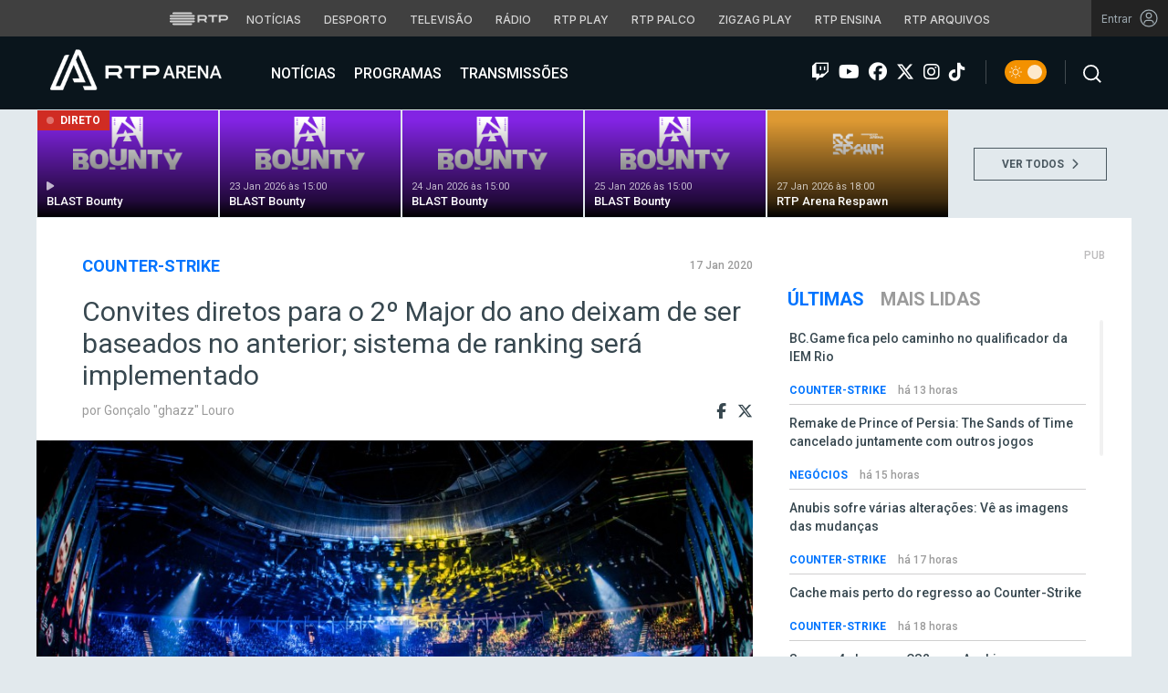

--- FILE ---
content_type: text/html; charset=UTF-8
request_url: https://arena.rtp.pt/convites-diretos-para-o-2o-major-do-ano-deixam-de-ser-baseados-no-anterior-sistema-de-ranking-sera-implementado/
body_size: 17427
content:


<!DOCTYPE html>
<html lang="pt-PT" prefix="og: http://ogp.me/ns#">
<head>

	<meta charset="UTF-8">
	<meta name="viewport" content="width=device-width, initial-scale=1.0">
	<meta http-equiv="X-UA-Compatible" content="IE=edge">
	<!-- Favicon -->
	<link rel="apple-touch-icon" sizes="180x180" href="https://arena.rtp.pt/wp-content/themes/arenartp/includes/favicon/apple-touch-icon.png">
	<link rel="icon" type="image/png" sizes="32x32" href="https://arena.rtp.pt/wp-content/themes/arenartp/includes/favicon/favicon-32x32.png">
	<link rel="icon" type="image/png" sizes="16x16" href="https://arena.rtp.pt/wp-content/themes/arenartp/includes/favicon/favicon-16x16.png">
	<link rel="manifest" href="https://arena.rtp.pt/wp-content/themes/arenartp/includes/favicon/site.webmanifest">
	<link rel="mask-icon" href="https://arena.rtp.pt/wp-content/themes/arenartp/includes/favicon/safari-pinned-tab.svg" color="#0074ff">
	<link rel="shortcut icon" href="https://arena.rtp.pt/wp-content/themes/arenartp/includes/favicon/favicon.ico">
	<meta name="msapplication-TileColor" content="#da532c">
	<meta name="msapplication-config" content="https://arena.rtp.pt/wp-content/themes/arenartp/includes/favicon/browserconfig.xml">
	<meta name="theme-color" content="#ffffff">
	<!-- Favicon -->
	<title>Convites diretos para o 2º Major do ano deixam de ser baseados no anterior; sistema de ranking será implementado</title>

	<link rel="profile" href="http://gmpg.org/xfn/11">
	<link rel="pingback" href="https://arena.rtp.pt/xmlrpc.php">

	<meta property="og:image" content="https://arena.rtp.pt/wp-content/uploads/2019/01/20180303-helena-kristiansson-iem-katowice-05172-e1539096097715.jpg"><meta property="twitter:image" content="https://arena.rtp.pt/wp-content/uploads/2019/01/20180303-helena-kristiansson-iem-katowice-05172-e1539096097715.jpg"><meta itemprop="image" content="https://arena.rtp.pt/wp-content/uploads/2019/01/20180303-helena-kristiansson-iem-katowice-05172-e1539096097715.jpg">	<meta name='robots' content='max-image-preview:large' />
<script> var GEMIUS_rtp_area = "programas/arena/convites-diretos-para-o-2o-major-do-ano-deixam-de-ser-baseados-no-anterior-sistema-de-ranking-sera-implementado"; </script>
<link rel="canonical" href="https://arena.rtp.pt/convites-diretos-para-o-2o-major-do-ano-deixam-de-ser-baseados-no-anterior-sistema-de-ranking-sera-implementado/" />
<meta property="og:locale" content="pt_PT" />
<meta property="og:type" content="article" />
<meta property="og:title" content="Convites diretos para o 2º Major do ano deixam de ser baseados no anterior; sistema de ranking será implementado" />
<meta property="og:description" content="A Valve prepara-se para fazer altera&ccedil;&otilde;es ao sistema utilizado em todos os Majors at&eacute; &agrave; data, onde as 8 equipas que atingissem a fase de playoffs estariam automaticamente convidadas para &hellip;" />
<meta property="og:url" content="https://arena.rtp.pt/convites-diretos-para-o-2o-major-do-ano-deixam-de-ser-baseados-no-anterior-sistema-de-ranking-sera-implementado/" />
<meta property="og:site_name" content="RTP Arena" />
<meta property="article:tag" content="major" />
<meta property="article:tag" content="ranking" />
<meta property="article:tag" content="valve" />
<meta property="article:section" content="Counter-Strike" />
<meta property="article:published_time" content="2020-01-17T10:44:23+00:00" />
<meta property="og:image" content="https://arena.rtp.pt/wp-content/uploads/2019/01/20180303-helena-kristiansson-iem-katowice-05172-e1539096097715-768x432.jpg" />
<meta property="og:image:secure_url" content="https://arena.rtp.pt/wp-content/uploads/2019/01/20180303-helena-kristiansson-iem-katowice-05172-e1539096097715-768x432.jpg" />
<meta property="og:image:width" content="768" />
<meta property="og:image:height" content="432" />
<meta name="twitter:card" content="summary_large_image" />
<meta name="twitter:description" content="A Valve prepara-se para fazer altera&ccedil;&otilde;es ao sistema utilizado em todos os Majors at&eacute; &agrave; data, onde as 8 equipas que atingissem a fase de playoffs estariam automaticamente convidadas para [&hellip;]" />
<meta name="twitter:title" content="Convites diretos para o 2º Major do ano deixam de ser baseados no anterior; sistema de ranking será implementado" />
<meta name="twitter:image" content="https://arena.rtp.pt/wp-content/uploads/2019/01/20180303-helena-kristiansson-iem-katowice-05172-e1539096097715.jpg" />
<meta name="twitter:creator" content="@ghazz94" />
<script type='application/ld+json'>{"@context":"https:\/\/schema.org","@type":"Organization","url":"https:\/\/arena.rtp.pt\/","sameAs":[],"@id":"https:\/\/arena.rtp.pt\/#organization","name":"RTP Arena","logo":"https:\/\/arena.rtp.pt\/wp-content\/uploads\/2020\/12\/RTPArena_Main2.jpeg"}</script>

<link rel='dns-prefetch' href='//www.rtp.pt' />
<link rel='dns-prefetch' href='//platform-api.sharethis.com' />
<link rel='dns-prefetch' href='//cdn-eu.readspeaker.com' />
<link rel='dns-prefetch' href='//cdnjs.cloudflare.com' />
<link rel='dns-prefetch' href='//fonts.googleapis.com' />
<link rel='dns-prefetch' href='//s.w.org' />
<link rel='stylesheet' id='wp-block-library-css'  href='https://arena.rtp.pt/wp-includes/css/dist/block-library/style.min.css?ver=5.8.10' type='text/css' media='all' />
<link rel='stylesheet' id='azurecurve-flags-css'  href='https://arena.rtp.pt/wp-content/plugins/azurecurve-flags/style.css?ver=5.8.10' type='text/css' media='all' />
<link rel='stylesheet' id='yith-infs-style-css'  href='https://arena.rtp.pt/wp-content/plugins/yith-infinite-scrolling/assets/css/frontend.css?ver=1.0.9' type='text/css' media='all' />
<link rel='stylesheet' id='readspeaker-css-css'  href='https://arena.rtp.pt/wp-content/themes/arenartp/includes/css/readspeaker.css?ver=03042025-1600' type='text/css' media='all' />
<link rel='stylesheet' id='arena-bootstrap-css-css'  href='https://arena.rtp.pt/wp-content/themes/arenartp/includes/css/bootstrap.css?ver=03042025-1600' type='text/css' media='all' />
<link rel='stylesheet' id='arena-scroll-css-css'  href='https://arena.rtp.pt/wp-content/themes/arenartp/includes/css/jquery.mCustomScrollbar.css?ver=03042025-1600' type='text/css' media='all' />
<link rel='stylesheet' id='roboto-font-css'  href='//fonts.googleapis.com/css?family=Roboto%3A300%2C300i%2C400%2C400i%2C500%2C500i%2C700%2C700i%2C900%2C900i&#038;ver=03042025-1600' type='text/css' media='all' />
<link rel='stylesheet' id='font-awesome-css'  href='https://arena.rtp.pt/wp-content/themes/arenartp/includes/fontawesome/css/all.min.css?ver=03042025-1600' type='text/css' media='all' />
<link rel='stylesheet' id='icomoon-css'  href='https://arena.rtp.pt/wp-content/themes/arenartp/includes/fonts/icomoon/style.css?ver=03042025-1600' type='text/css' media='all' />
<link rel='stylesheet' id='arena-style-css'  href='https://arena.rtp.pt/wp-content/themes/arenartp/style.css?ver=03042025-1600' type='text/css' media='all' />
<link rel='stylesheet' id='msl-main-css'  href='https://arena.rtp.pt/wp-content/plugins/master-slider/public/assets/css/masterslider.main.css?ver=3.7.10' type='text/css' media='all' />
<link rel='stylesheet' id='msl-custom-css'  href='https://arena.rtp.pt/wp-content/uploads/master-slider/custom.css?ver=1,1' type='text/css' media='all' />
<script type='text/javascript' src='https://arena.rtp.pt/wp-content/themes/arenartp/includes/js/jquery-3-6-0.min.js' id='jquery-js'></script>
<script type='text/javascript' src='//cdn-eu.readspeaker.com/script/17/webReader/webReader.js?pids=wr&#038;disable=dictionary&#038;ver=03042025-1600' id='readspeaker-js-js'></script>
<link rel='shortlink' href='https://arena.rtp.pt/?p=29889' />
<script>var ms_grabbing_curosr = 'https://arena.rtp.pt/wp-content/plugins/master-slider/public/assets/css/common/grabbing.cur', ms_grab_curosr = 'https://arena.rtp.pt/wp-content/plugins/master-slider/public/assets/css/common/grab.cur';</script>
<meta name="generator" content="MasterSlider 3.7.10 - Responsive Touch Image Slider | avt.li/msf" />
<link rel="icon" href="https://arena.rtp.pt/wp-content/uploads/2019/02/cropped-512x512-32x32.png" sizes="32x32" />
<link rel="icon" href="https://arena.rtp.pt/wp-content/uploads/2019/02/cropped-512x512-192x192.png" sizes="192x192" />
<link rel="apple-touch-icon" href="https://arena.rtp.pt/wp-content/uploads/2019/02/cropped-512x512-180x180.png" />
<meta name="msapplication-TileImage" content="https://arena.rtp.pt/wp-content/uploads/2019/02/cropped-512x512-270x270.png" />

	<!-- Google tag (gtag.js) -->
	<script async src="https://www.googletagmanager.com/gtag/js?id=G-CBZDN7F1HX"></script>
	<script>
		window.dataLayer = window.dataLayer || [];
		function gtag(){dataLayer.push(arguments);}
		gtag('js', new Date());
		gtag('config', 'G-CBZDN7F1HX');
	</script>

		<script>
		window.teads_analytics = window.teads_analytics || {};
		window.teads_analytics.analytics_tag_id = "PUB_15697";
		window.teads_analytics.share = window.teads_analytics.share || function() {
			;(window.teads_analytics.shared_data = window.teads_analytics.shared_data || []).push(arguments)
		};
	</script>
	<script async src="https://a.teads.tv/analytics/tag.js"></script>

	</head>

	<body class="post-template-default single single-post postid-29889 single-format-standard theme _masterslider _ms_version_3.7.10">

		<a href="#main" class="skip" aria-label="Saltar para o conteúdo">Saltar para o conteúdo</a>

		<link rel="preconnect" href="https://fonts.googleapis.com">
<link rel="preconnect" href="https://fonts.gstatic.com" crossorigin>
<link href="https://fonts.googleapis.com/css2?family=Inter:wght@100;200;300;400;500;600;700;800;900&display=swap" rel="stylesheet">
<script src="https://www.rtp.pt/common/js/keycloak.js"></script>
<script src="https://www.rtp.pt/common/js/sso-v2.js?ver=2024-11-05-19"></script>
<script src="https://www.rtp.pt/common/js/rtp-require.js?ver=25102024"></script>
<div class="navbar-rtp">
  <ul class="main-nav" role="navigation" aria-label="RTP" aria-roledescription="menu">
    <li>
      <button class="logo-rtp show-mobile-inline" onclick="slideToggle()" aria-label="Abrir menu RTP" aria-expanded="false">
        <svg width="64" height="15" viewBox="0 0 2000 450" fill="none" xmlns="http://www.w3.org/2000/svg">
        <path fill-rule="evenodd" clip-rule="evenodd" d="M0 317.258C0 334.238 14.189 348.11 31.795 348.11H829.065C846.641 348.11 860.936 334.238 860.936 317.258C860.936 300.382 846.641 286.593 829.065 286.593H31.795C14.189 286.593 0 300.382 0 317.258ZM0 225.058C0 242.042 14.189 255.914 31.795 255.914H829.065C846.641 255.914 860.936 242.042 860.936 225.058C860.936 208.186 846.641 194.393 829.065 194.393H31.795C14.189 194.393 0 208.186 0 225.058ZM0 132.861C0 149.846 14.189 163.714 31.795 163.714H829.065C846.641 163.714 860.936 149.846 860.936 132.861C860.936 115.99 846.641 102.197 829.065 102.197H31.795C14.189 102.197 0 115.99 0 132.861ZM92.3164 409.571C92.3164 426.617 106.53 440.307 124.082 440.307H736.854C754.536 440.307 768.62 426.617 768.62 409.571C768.62 392.578 754.536 378.789 736.854 378.789H124.082C106.53 378.789 92.3164 392.578 92.3164 409.571ZM124.082 10H736.854C754.536 10 768.62 23.79 768.62 40.783C768.62 57.829 754.536 71.518 736.854 71.518H124.082C106.53 71.518 92.3164 57.829 92.3164 40.783C92.3164 23.79 106.53 10 124.082 10Z" fill="white"/>
        <path fill-rule="evenodd" clip-rule="evenodd" d="M1321.88 157.17V101.533H1629.98V157.17H1507.04V349.327H1444.98V157.17H1321.88ZM1743.31 287.203V349.327H1682V101.533H1904.55C1957.32 101.533 2000 143.08 2000 194.393C2000 245.674 1957.32 287.203 1904.55 287.203H1743.31ZM1743.31 157.17V231.531H1900.27C1921.39 231.531 1938.29 214.765 1938.29 194.393C1938.29 173.889 1921.39 157.17 1900.27 157.17H1743.31ZM1013.77 287.635V349.327H952.451V101.533H1181.07C1233.78 101.533 1276.48 143.08 1276.48 194.361C1276.48 227.455 1258.67 256.586 1231.89 272.699L1276.48 349.327H1209.27L1172.88 287.635H1013.77ZM1013.77 157.17V231.562H1176.75C1197.93 231.562 1214.83 214.742 1214.83 194.361C1214.83 173.881 1197.93 157.17 1176.75 157.17H1013.77Z" fill="white"/>
        </svg>
        <i class="chevron-down-rtp"></i>
      </button>
      <a class="logo-rtp show-desktop-inline" href="https://www.rtp.pt" target="_blank" aria-label="Visitar o site da RTP">
        <svg width="64" height="15" viewBox="0 0 2000 450" fill="none" xmlns="http://www.w3.org/2000/svg">
        <path fill-rule="evenodd" clip-rule="evenodd" d="M0 317.258C0 334.238 14.189 348.11 31.795 348.11H829.065C846.641 348.11 860.936 334.238 860.936 317.258C860.936 300.382 846.641 286.593 829.065 286.593H31.795C14.189 286.593 0 300.382 0 317.258ZM0 225.058C0 242.042 14.189 255.914 31.795 255.914H829.065C846.641 255.914 860.936 242.042 860.936 225.058C860.936 208.186 846.641 194.393 829.065 194.393H31.795C14.189 194.393 0 208.186 0 225.058ZM0 132.861C0 149.846 14.189 163.714 31.795 163.714H829.065C846.641 163.714 860.936 149.846 860.936 132.861C860.936 115.99 846.641 102.197 829.065 102.197H31.795C14.189 102.197 0 115.99 0 132.861ZM92.3164 409.571C92.3164 426.617 106.53 440.307 124.082 440.307H736.854C754.536 440.307 768.62 426.617 768.62 409.571C768.62 392.578 754.536 378.789 736.854 378.789H124.082C106.53 378.789 92.3164 392.578 92.3164 409.571ZM124.082 10H736.854C754.536 10 768.62 23.79 768.62 40.783C768.62 57.829 754.536 71.518 736.854 71.518H124.082C106.53 71.518 92.3164 57.829 92.3164 40.783C92.3164 23.79 106.53 10 124.082 10Z" fill="white"/>
        <path fill-rule="evenodd" clip-rule="evenodd" d="M1321.88 157.17V101.533H1629.98V157.17H1507.04V349.327H1444.98V157.17H1321.88ZM1743.31 287.203V349.327H1682V101.533H1904.55C1957.32 101.533 2000 143.08 2000 194.393C2000 245.674 1957.32 287.203 1904.55 287.203H1743.31ZM1743.31 157.17V231.531H1900.27C1921.39 231.531 1938.29 214.765 1938.29 194.393C1938.29 173.889 1921.39 157.17 1900.27 157.17H1743.31ZM1013.77 287.635V349.327H952.451V101.533H1181.07C1233.78 101.533 1276.48 143.08 1276.48 194.361C1276.48 227.455 1258.67 256.586 1231.89 272.699L1276.48 349.327H1209.27L1172.88 287.635H1013.77ZM1013.77 157.17V231.562H1176.75C1197.93 231.562 1214.83 214.742 1214.83 194.361C1214.83 173.881 1197.93 157.17 1176.75 157.17H1013.77Z" fill="white"/>
        </svg>
        <i class="chevron-down-rtp"></i>
      </a>
    </li>
    <li>
      <ul class="dropdown-rtp" id="dropdown-rtp">
        <li><a href="https://www.rtp.pt/noticias/" target="_blank" aria-label="Aceder às Notícias da RTP">Notícias</a></li>
        <li><a href="https://www.rtp.pt/noticias/desporto" target="_blank" aria-label="Aceder ao Desporto da RTP">Desporto</a></li>
        <li><a href="https://www.rtp.pt/tv/" target="_blank" aria-label="Aceder à secção de Televisão da RTP">Televisão</a></li>
        <li><a href="https://www.rtp.pt/radio/" target="_blank" aria-label="Aceder à secção de Rádio da RTP">Rádio</a></li>
        <li><a href="https://www.rtp.pt/play/" target="_blank" aria-label="Aceder à RTP Play">RTP Play</a></li>
        <li><a href="https://www.rtp.pt/play/palco/" target="_blank" aria-label="Aceder à RTP Palco">RTP Palco</a></li>
        <li><a href="https://www.rtp.pt/play/zigzag/" target="_blank" aria-label="Aceder ao Zigzag Play">Zigzag Play</a></li>
        <li><a href="https://ensina.rtp.pt/" target="_blank" aria-label="Aceder ao RTP Ensina">RTP Ensina</a></li>
        <li><a href="https://arquivos.rtp.pt/" target="_blank" aria-label="Aceder ao RTP Arquivos">RTP Arquivos</a></li>
      </ul>
    </li>
  </ul>

  <div id="sso-placeholder">
  </div>

</div>

<div class="bg-takeover">
  <div class="container takeover">
    <div class="row">
      <div id='leaderboard'></div>
    </div>
  </div>
  <div class="layer popover" id='multiusos'></div>
  <div class="layer popover" id="Intro_Web"></div>
  <div class="layer popover" id='multiusos-oop'></div>
</div>


<style>
body{
  -webkit-font-smoothing: antialiased;
}

.bg-takeover>.container {
  position: relative;
  max-width: none !important;
}

#leaderboard{
  line-height: 0 !important;
  margin: 0 auto;
  text-align: center;
}

.layer.popover {
  position: fixed;
  z-index: 100;
  top: 0;
  left: 0;
  width: 1px !important;
  height: 1px !important;
  margin: 0 !important;
  max-width: none !important;
  border: 0 !important;
  background-color: transparent !important;
}

.navbar-rtp{
  width: 100%;
  height:40px;
  background-color: #404040;
  font-family: 'Inter';
  text-align: center;
  position: relative;
}

.navbar-rtp .main-nav{
  display: inline-flex;
  height: 100%; 
}

.navbar-rtp ul{
  list-style: none;
  margin:0;
  padding: 0;
  align-self: center;
}

.navbar-rtp ul li{
  display: inline-flex;
}

.navbar-rtp .logo-rtp{
  opacity: 0.78;
  margin-right: 10px;
  text-decoration:none;
  display: inline-flex;
  align-items: center;
}

.logo-rtp.show-mobile-inline{
  padding:12.5px;
  top:0;
  margin:0;
  background: none;
	color: inherit;
	border: none;
	font: inherit;
	cursor: pointer;
	outline: inherit;
}

.navbar-rtp .dropdown-rtp li a{
  font-size: 12px;
  font-weight: 500;
  padding: 0 10px;
  text-transform: uppercase;
  text-decoration: none;
  display: inline-block;
  color: #fff;
  opacity: 0.78;
}

.navbar-rtp .dropdown-rtp li a:hover,
.navbar-rtp .logo-rtp:hover{
  opacity: 0.5;
}

.chevron-down-rtp {
  box-sizing: border-box;
  position: relative;
  display: none;
  width: 8px;
  height: 8px;
  border: 2px solid transparent;
  border-radius: 100px;
  color: #fff;
  top: 0px;
  right: -8px;
}

.chevron-down-rtp::after {
  content: "";
  display: block;
  box-sizing: border-box;
  position: absolute;
  width: 8px;
  height: 8px;
  border-bottom: 2px solid;
  border-right: 2px solid;
  transform: rotate(45deg);
  top: -4px;
  transform-origin: 5px 6px;
  transition: transform 0.3s ease-in-out;
}

.chevron-down-rtp.rotate-chevron::after{
  transform: rotate(-135deg);
}

.sso-wraper{
  position: absolute;
  top: 0;
  right: 0;
  background-color: #232323;
  color: #A0ACB3;
  height: 100%;
  padding: 0 11px;
  font-size: 12px;
  display: flex;
  flex-direction: row;
  align-items: center;
  text-decoration: none;
}

.sso-wraper:hover{
  color: #A0ACB3;
}

.sso-wraper span {
  margin-right: 9px;
}

.sso-user{
  font-size: 8px;
  font-weight: 600;
  line-height: 20px;
  width: 20px;
  height: 20px;
  text-align: center;
  color: #fff;
  background-color: #0074FF;
  border-radius: 50%;
}

@media (min-width: 992px){

  .dropdown-rtp{
    display: block !important;
  }

  .show-mobile-inline,
  .show-mobile-block{
    display: none !important;
  }

  .show-desktop-inline{
    display: inline-flex !important;
  }

  .show-desktop-block{
    display: block !important;
  }

}

@media (max-width: 991px){

  .dropdown-rtp{
    display: none;
  }

  .navbar-rtp .dropdown-rtp{
    position: absolute;
    top: 40px;
    border-top: 1px solid #8D8D8D;
    width: 100%;
    z-index: 99999999999;
    background-color: #404040;
    padding: 10px 0;
    left: 0;
  }

  .navbar-rtp ul li{
    display: block;
  }

  .navbar-rtp .dropdown-rtp li a{
    font-size: 22px;
    font-weight: 600;
    padding: 10px;
    text-transform: uppercase;
    display: block;
    opacity: 0.8;
  }

  .chevron-down-rtp{
    display: inline-block;
  }

  .show-mobile-inline{
    display: inline-flex !important;
  }

  .show-desktop-block{
    display: block !important;
  }

  .show-desktop-inline,
  .show-desktop-block{
    display: none !important;
  }

}
</style>

<style>
#sso-menu{
  border-top-left-radius: 0 !important;
  border-top-right-radius: 0 !important;
  top: 40px !important;
  right: 0 !important;
  z-index: 99999 !important!
}

#sso-menu p{
  font-size: 12px !important;
  line-height: 16px !important;
  color: #fff;
  text-align:left;
}

#sso-menu button{
  display:block;
  border:0;
  background-color: transparent;
  color: #fff !important;
  font-size:12px;
  font-weight:400;
  padding: 10px 0 10px 28px;
  font-family: 'Inter', sans-serif;
  position:relative;
  cursor:pointer;
  width: 100%;
  text-align: left;
  border-bottom: 1px dotted rgba(160,178,200,0.3);
}

#sso-menu button:last-child{
  border-bottom:0;
}

#sso-menu button:hover{
  color: #0074FF;
}

#sso-menu button::before{
  content: ' ';
  background-repeat: no-repeat;
  position:absolute;
  left: 0;
  top:7px;
  display:block;
  width: 20px;
  height: 20px;
}

#sso-menu button.sso-menu-logout::before{
  background-image: url("data:image/svg+xml,%3Csvg width='21' height='21' viewBox='0 0 21 21' fill='none' xmlns='http://www.w3.org/2000/svg'%3E%3Cpath d='M8.09082 3.22064H4.75749C4.31546 3.22064 3.89154 3.39624 3.57898 3.7088C3.26642 4.02136 3.09082 4.44528 3.09082 4.88731V16.554C3.09082 16.996 3.26642 17.4199 3.57898 17.7325C3.89154 18.045 4.31546 18.2206 4.75749 18.2206H8.09082' stroke='%23fff' stroke-width='1.5' stroke-linecap='round' stroke-linejoin='round'/%3E%3Cpath d='M12.2578 14.8873L8.09115 10.7206L12.2578 6.55396' stroke='%23fff' stroke-width='1.5' stroke-linecap='round' stroke-linejoin='round'/%3E%3Cpath d='M8.09082 10.7206H18.0908' stroke='%23fff' stroke-width='1.5' stroke-linecap='round' stroke-linejoin='round'/%3E%3C/svg%3E");
}

#sso-menu button.sso-menu-favorites::before{
  background-image: url("data:image/svg+xml,%3Csvg width='21' height='21' viewBox='0 0 21 21' fill='none' xmlns='http://www.w3.org/2000/svg'%3E%3Cpath d='M9.4688 3.83486C9.92672 2.9037 11.2543 2.9037 11.7122 3.83487L13.133 6.72394C13.3145 7.09314 13.6662 7.34935 14.0732 7.40908L17.2602 7.87663C18.2836 8.02678 18.6922 9.2841 17.9525 10.0072L15.6425 12.2655C15.349 12.5525 15.2151 12.9653 15.2842 13.3699L15.8283 16.5541C16.0029 17.5759 14.9294 18.354 14.0127 17.8701L11.174 16.3717C10.8089 16.1789 10.3721 16.1789 10.007 16.3717L7.16831 17.8701C6.25154 18.354 5.17805 17.5759 5.35266 16.5541L5.89675 13.3699C5.96589 12.9653 5.83197 12.5525 5.53844 12.2655L3.22844 10.0072C2.48879 9.2841 2.89738 8.02678 3.92083 7.87663L7.10776 7.40908C7.51483 7.34935 7.86645 7.09314 8.04801 6.72394L9.4688 3.83486Z' stroke='white' stroke-width='1.5' stroke-linecap='round' stroke-linejoin='round'/%3E%3C/svg%3E%0A");
}

#sso-menu button.sso-menu-manage::before{
  background-image: url("data:image/svg+xml,%3Csvg width='20' height='20' viewBox='0 0 22 20' fill='none' xmlns='http://www.w3.org/2000/svg'%3E%3Cpath d='M16.3191 5.4273C16.3191 5.25729 16.3864 5.09424 16.5061 4.97402C16.6258 4.85381 16.7882 4.78627 16.9574 4.78627H20.3617C20.531 4.78627 20.6933 4.85381 20.813 4.97402C20.9328 5.09424 21 5.25729 21 5.4273C21 5.59731 20.9328 5.76035 20.813 5.88057C20.6933 6.00079 20.531 6.06832 20.3617 6.06832H16.9574C16.7882 6.06832 16.6258 6.00079 16.5061 5.88057C16.3864 5.76035 16.3191 5.59731 16.3191 5.4273ZM1.6383 6.06832H12.9149V7.9914C12.9149 8.16141 12.9821 8.32446 13.1018 8.44467C13.2216 8.56489 13.3839 8.63242 13.5532 8.63242C13.7225 8.63242 13.8848 8.56489 14.0045 8.44467C14.1242 8.32446 14.1915 8.16141 14.1915 7.9914V2.86319C14.1915 2.69318 14.1242 2.53014 14.0045 2.40992C13.8848 2.2897 13.7225 2.22217 13.5532 2.22217C13.3839 2.22217 13.2216 2.2897 13.1018 2.40992C12.9821 2.53014 12.9149 2.69318 12.9149 2.86319V4.78627H1.6383C1.46901 4.78627 1.30666 4.85381 1.18695 4.97402C1.06725 5.09424 1 5.25729 1 5.4273C1 5.59731 1.06725 5.76035 1.18695 5.88057C1.30666 6.00079 1.46901 6.06832 1.6383 6.06832ZM20.3617 13.9316H10.1489C9.97965 13.9316 9.8173 13.9991 9.69759 14.1193C9.57789 14.2395 9.51064 14.4026 9.51064 14.5726C9.51064 14.7426 9.57789 14.9057 9.69759 15.0259C9.8173 15.1461 9.97965 15.2136 10.1489 15.2136H20.3617C20.531 15.2136 20.6933 15.1461 20.813 15.0259C20.9328 14.9057 21 14.7426 21 14.5726C21 14.4026 20.9328 14.2395 20.813 14.1193C20.6933 13.9991 20.531 13.9316 20.3617 13.9316ZM6.74468 11.3675C6.57539 11.3675 6.41304 11.435 6.29334 11.5552C6.17363 11.6754 6.10638 11.8385 6.10638 12.0085V13.9316H1.6383C1.46901 13.9316 1.30666 13.9991 1.18695 14.1193C1.06725 14.2395 1 14.4026 1 14.5726C1 14.7426 1.06725 14.9057 1.18695 15.0259C1.30666 15.1461 1.46901 15.2136 1.6383 15.2136H6.10638V17.1367C6.10638 17.3067 6.17363 17.4698 6.29334 17.59C6.41304 17.7102 6.57539 17.7777 6.74468 17.7777C6.91397 17.7777 7.07632 17.7102 7.19603 17.59C7.31573 17.4698 7.38298 17.3067 7.38298 17.1367V12.0085C7.38298 11.8385 7.31573 11.6754 7.19603 11.5552C7.07632 11.435 6.91397 11.3675 6.74468 11.3675Z' fill='white' stroke='white' stroke-width='0.2'/%3E%3C/svg%3E");
}

#sso-menu button.sso-menu-manage:hover::before{
  background-image: url("data:image/svg+xml,%3Csvg width='20' height='20' viewBox='0 0 22 20' fill='none' xmlns='http://www.w3.org/2000/svg'%3E%3Cpath d='M16.3191 5.4273C16.3191 5.25729 16.3864 5.09424 16.5061 4.97402C16.6258 4.85381 16.7882 4.78627 16.9574 4.78627H20.3617C20.531 4.78627 20.6933 4.85381 20.813 4.97402C20.9328 5.09424 21 5.25729 21 5.4273C21 5.59731 20.9328 5.76035 20.813 5.88057C20.6933 6.00079 20.531 6.06832 20.3617 6.06832H16.9574C16.7882 6.06832 16.6258 6.00079 16.5061 5.88057C16.3864 5.76035 16.3191 5.59731 16.3191 5.4273ZM1.6383 6.06832H12.9149V7.9914C12.9149 8.16141 12.9821 8.32446 13.1018 8.44467C13.2216 8.56489 13.3839 8.63242 13.5532 8.63242C13.7225 8.63242 13.8848 8.56489 14.0045 8.44467C14.1242 8.32446 14.1915 8.16141 14.1915 7.9914V2.86319C14.1915 2.69318 14.1242 2.53014 14.0045 2.40992C13.8848 2.2897 13.7225 2.22217 13.5532 2.22217C13.3839 2.22217 13.2216 2.2897 13.1018 2.40992C12.9821 2.53014 12.9149 2.69318 12.9149 2.86319V4.78627H1.6383C1.46901 4.78627 1.30666 4.85381 1.18695 4.97402C1.06725 5.09424 1 5.25729 1 5.4273C1 5.59731 1.06725 5.76035 1.18695 5.88057C1.30666 6.00079 1.46901 6.06832 1.6383 6.06832ZM20.3617 13.9316H10.1489C9.97965 13.9316 9.8173 13.9991 9.69759 14.1193C9.57789 14.2395 9.51064 14.4026 9.51064 14.5726C9.51064 14.7426 9.57789 14.9057 9.69759 15.0259C9.8173 15.1461 9.97965 15.2136 10.1489 15.2136H20.3617C20.531 15.2136 20.6933 15.1461 20.813 15.0259C20.9328 14.9057 21 14.7426 21 14.5726C21 14.4026 20.9328 14.2395 20.813 14.1193C20.6933 13.9991 20.531 13.9316 20.3617 13.9316ZM6.74468 11.3675C6.57539 11.3675 6.41304 11.435 6.29334 11.5552C6.17363 11.6754 6.10638 11.8385 6.10638 12.0085V13.9316H1.6383C1.46901 13.9316 1.30666 13.9991 1.18695 14.1193C1.06725 14.2395 1 14.4026 1 14.5726C1 14.7426 1.06725 14.9057 1.18695 15.0259C1.30666 15.1461 1.46901 15.2136 1.6383 15.2136H6.10638V17.1367C6.10638 17.3067 6.17363 17.4698 6.29334 17.59C6.41304 17.7102 6.57539 17.7777 6.74468 17.7777C6.91397 17.7777 7.07632 17.7102 7.19603 17.59C7.31573 17.4698 7.38298 17.3067 7.38298 17.1367V12.0085C7.38298 11.8385 7.31573 11.6754 7.19603 11.5552C7.07632 11.435 6.91397 11.3675 6.74468 11.3675Z' fill='%230074FF' stroke='%230074FF' stroke-width='0.2'/%3E%3C/svg%3E");
}

#sso-menu button.sso-menu-favorites:hover::before{
  background-image: url("data:image/svg+xml,%3Csvg width='21' height='21' viewBox='0 0 21 21' fill='none' xmlns='http://www.w3.org/2000/svg'%3E%3Cpath d='M9.4688 3.83486C9.92672 2.9037 11.2543 2.9037 11.7122 3.83487L13.133 6.72394C13.3145 7.09314 13.6662 7.34935 14.0732 7.40908L17.2602 7.87663C18.2836 8.02678 18.6922 9.2841 17.9525 10.0072L15.6425 12.2655C15.349 12.5525 15.2151 12.9653 15.2842 13.3699L15.8283 16.5541C16.0029 17.5759 14.9294 18.354 14.0127 17.8701L11.174 16.3717C10.8089 16.1789 10.3721 16.1789 10.007 16.3717L7.16831 17.8701C6.25154 18.354 5.17805 17.5759 5.35266 16.5541L5.89675 13.3699C5.96589 12.9653 5.83197 12.5525 5.53844 12.2655L3.22844 10.0072C2.48879 9.2841 2.89738 8.02678 3.92083 7.87663L7.10776 7.40908C7.51483 7.34935 7.86645 7.09314 8.04801 6.72394L9.4688 3.83486Z' stroke='%230074FF' stroke-width='1.5' stroke-linecap='round' stroke-linejoin='round'/%3E%3C/svg%3E%0A");
}

#sso-menu button.sso-menu-logout:hover::before{
  background-image: url("data:image/svg+xml,%3Csvg width='21' height='21' viewBox='0 0 21 21' fill='none' xmlns='http://www.w3.org/2000/svg'%3E%3Cpath d='M8.09082 3.22064H4.75749C4.31546 3.22064 3.89154 3.39624 3.57898 3.7088C3.26642 4.02136 3.09082 4.44528 3.09082 4.88731V16.554C3.09082 16.996 3.26642 17.4199 3.57898 17.7325C3.89154 18.045 4.31546 18.2206 4.75749 18.2206H8.09082' stroke='%230074FF' stroke-width='1.5' stroke-linecap='round' stroke-linejoin='round'/%3E%3Cpath d='M12.2578 14.8873L8.09115 10.7206L12.2578 6.55396' stroke='%230074FF' stroke-width='1.5' stroke-linecap='round' stroke-linejoin='round'/%3E%3Cpath d='M8.09082 10.7206H18.0908' stroke='%230074FF' stroke-width='1.5' stroke-linecap='round' stroke-linejoin='round'/%3E%3C/svg%3E");
}

@media (max-width: 1022px) {

  #sso-menu{
    background-color: rgba(36, 35, 37, 0.9) !important;
    width:100% !important;
    position: fixed !important;
    left: 0 !important;
  }

  #sso-menu button,
  #sso-menu p{
    font-size: 22px !important;
    font-weight:500 !important;
  }

  #sso-menu button::before{
    top: 16px !important;
  }

}
</style>

<script>
$(document).ready(function(){

  $('.logo-rtp').click(function(){
    if ($(window).width() < 992) {
      $('.dropdown-rtp').slideToggle();
      $('.chevron-down-rtp').toggleClass('rotate-chevron');
      $(this).attr('aria-expanded', function (i, attr) {
          return attr == 'true' ? 'false' : 'true';
      });
    }
  });

  if (typeof RTPSSOHELPER  !== 'undefined') {
    const placeholder = document.getElementById('sso-placeholder');
    console.log('placeholder', placeholder);

    //var sso = RTPSSOHELPER.createSSOObject({sso:sso, ut: (1000*60*60*5), placeholder: placeholder, menu: menu, debug:true});
    var sso = RTPSSOHELPER.createSSOObject({sso:sso, ut: (1000*60*60*5), placeholder: placeholder, debug:true});
  }

});

//ROTATE THE CHEVRON - falta implementar só acontecer em mobile
// var logo = document.querySelector('.logo-rtp');
// var chevron = document.querySelector('.chevron-down-rtp');
//
// logo.onclick = function() {
//   chevron.classList.toggle('rotate-chevron');
// }
</script>

		<div class="site-wrapper">

			<nav class="navbar navbar-default dark-menu" id="main-menu" role="navigation" aria-roledescription="menu" aria-label="RTP Arena">
  <div class="container">
    <div class="row margin-0 nav-row">

        <div class="navbar-header">

          <a class="search social-icon aqui search-mobile hidden-md hidden-lg absolute" href="javascript:;" title="Pesquisar">
            <span><img height="20" src="https://arena.rtp.pt/wp-content/themes/arenartp/includes/img/iconeSearchBranco.svg" alt=""></span>
          </a>

          <button type="button" class="navbar-toggle collapsed" data-toggle="collapse" data-target="#bs-example-navbar-collapse-1" aria-expanded="false" aria-label="Abrir Menu">
            <span class="sr-only">Toggle navigation</span>
            <span class="toggle-menu-button">
              <span class="toggle-menu-line"></span>
            </span>
          </button>

          <a href="https://arena.rtp.pt/" class="logo" title="Aceder à página inicial">
            <img height="45" src="https://arena.rtp.pt/wp-content/themes/arenartp/includes/img/arena_negativo.png" alt="RTP Arena">
          </a>

        </div>

        <div class="collapse navbar-collapse" id="bs-example-navbar-collapse-1">
          <div class="relative">

            <ul id="menu-menu1" class="nav navbar-nav"><li id="menu-item-17467" class="menu-item menu-item-type-custom menu-item-object-custom menu-item-17467"><a title="Notícias" href="http://arena.rtp.pt/noticias"><span class="glyphicon Aceder a Notícias"></span>&nbsp;Notícias</a></li>
<li id="menu-item-17468" class="menu-item menu-item-type-custom menu-item-object-custom menu-item-17468"><a title="Programas" href="http://arena.rtp.pt/programas"><span class="glyphicon Aceder a Programas"></span>&nbsp;Programas</a></li>
<li id="menu-item-81224" class="menu-item menu-item-type-custom menu-item-object-custom menu-item-81224"><a title="Transmissões" href="http://arena.rtp.pt/transmissoes"><span class="glyphicon Aceder a Transmissões"></span>&nbsp;Transmissões</a></li>
</ul>
            <div class="social text-white pull-right">
                              <a class="social-icon" target="_blank" href="https://www.twitch.tv/team/rtparena" title="Aceder a Twitch RTP Arena"><i class="fab fa-twitch"></i></a>
                                            <a class="social-icon" target="_blank" href="https://www.youtube.com/rtparena" title="Aceder a YouTube RTP Arena"><i class="fab fa-youtube"></i></a>
                                            <a class="social-icon" target="_blank" href="https://www.facebook.com/rtparena" title="Aceder a Facebook RTP Arena"><i class="fab fa-facebook"></i></a>
                                            <a class="social-icon" target="_blank" href="https://twitter.com/rtparena" title="Aceder a X RTP Arena"><i class="fa-brands fa-x-twitter"></i></a>
                                            <a class="social-icon" target="_blank" href="https://www.instagram.com/rtparena/" title="Aceder a Instagram RTP Arena"><i class="fab fa-instagram"></i></a>
                                            <a class="social-icon" target="_blank" href="https://www.tiktok.com/@rtparena" title="Aceder a TikTok RTP Arena"><i class="fa-brands fa-tiktok"></i></a>
              
                <div class="theme-container hidden-xs hidden-sm">
                  <div class="theme__switcher">
                    <div class="switcher">
                      <input class="sr-only" type="checkbox" id="theme_switcher" checked aria-label="Mudar entre o tema escuro e claro">
                      <label for="theme_switcher"></label>
                    </div>
                  </div>
                </div>

                <a class="search social-icon hidden-sm hidden-xs" href="javascript:;" title="Pesquisar">
                  <span><img height="20" src="https://arena.rtp.pt/wp-content/themes/arenartp/includes/img/iconeSearchBranco.svg" alt=""></span>
                </a>

                <div class="search-input absolute">
                  

<form role="search" method="get" class="search-form" action="https://arena.rtp.pt/">
	<input type="search" id="search-form-69725a1be3cf3" class="search-control" aria-label="Pesquisar" placeholder="pesquisar_" value="" name="s" />
	<button type="submit" class="search-submit" style="display:none;" aria-label="Submeter Pesquisa"></button>
</form>

<!--
<input type="text" class="search-control" placeholder="pesquisar_">
<a class="close-button" href="javascript:;"><i class="fas fa-close"></i></a> -->
                  <a class="close-button" href="javascript:;" title="Fechar caixa de Pesquisa"><i class="fas fa-close"></i></a>
                </div>

            </div>

        </div><!-- /.navbar-collapse -->
      </div>
    </div>
  </div><!-- /.container-->
  <div class="search-input-mobile">
    

<form role="search" method="get" class="search-form" action="https://arena.rtp.pt/">
	<input type="search" id="search-form-69725a1be3e58" class="search-control" aria-label="Pesquisar" placeholder="pesquisar_" value="" name="s" />
	<button type="submit" class="search-submit" style="display:none;" aria-label="Submeter Pesquisa"></button>
</form>

<!--
<input type="text" class="search-control" placeholder="pesquisar_">
<a class="close-button" href="javascript:;"><i class="fas fa-close"></i></a> -->
    <a class="close-button" href="javascript:;" title="Fechar caixa de Pesquisa"><i class="fas fa-close"></i></a>
  </div>
</nav>

<script>
/**********************************************************
** Theme Switcher and Cookie Creation
/**********************************************************/

function setCookie(cname,cvalue,exdays) {
	var now = new Date();
	now.setTime(now.getTime() + 60 * 60 * 24 * 1000 * 7);
	document.cookie = cname + "=" + cvalue + ";" + "expires=" + now.toUTCString() + "; path=/";
}

function getCookie(cname) {
	var name = cname + "=";
	var decodedCookie = decodeURIComponent(document.cookie);
	var ca = decodedCookie.split(';');
	for(var i = 0; i < ca.length; i++) {
			var c = ca[i];
			while (c.charAt(0) == ' ') {
					c = c.substring(1);
			}
			if (c.indexOf(name) == 0) {
					return c.substring(name.length, c.length);
			}
	}
	return "";
}

function checkCookie() {
	var cook = getCookie("css_state");
	if (cook == 'theme--night') {
		$('.theme').removeClass('theme--day');
		$('.theme').addClass('theme--night');
		$( "#theme_switcher" ).prop( "checked", false );
	} else {
		$('.theme').removeClass('theme--night');
		$('.theme').addClass('theme--day');
		$( "#theme_switcher" ).prop( "checked", true );
	}
}
checkCookie();

class ThemeSwitcher {
	constructor(options) {
		this.options = options || {};
		this.wrapper  = document.querySelector(this.options.wrapper);
		this.switcher = document.querySelector(this.options.switcher);
		this.theme    = '';

		if(this.wrapper && this.switcher)  {
			this.init();
			$('#overlay').show();
		}
	}

	switch() {
		if(this.switcher.checked) {
			this.wrapper.classList.add(this.theme+this.options.prefix.day);
			this.wrapper.classList.remove(this.theme+this.options.prefix.night);
			setCookie("css_state", 'theme--day', 20);
		} else {
			this.wrapper.classList.add(this.theme+this.options.prefix.night);
			this.wrapper.classList.remove(this.theme+this.options.prefix.day);
			setCookie("css_state", 'theme--night', 20);
		}
	}

	init() {
		this.theme = this.options.wrapper.replace(/\./gi, '');
		this.switcher.addEventListener('change', evt => this.switch());
		this.switch();
	}
}

let theme = new ThemeSwitcher({
	wrapper:  '.theme',
	switcher: '#theme_switcher',
	prefix: {
		day: '--day',
		night: '--night'
	}
});

$(document).ready(function () {
    $(document).on('keydown', function (event) {      
      if ($('.theme-container:focus').length > 0) {
        if (event.key === "Enter") {
          if ($('#theme_switcher').is(':checked')) {
            $('#theme_switcher').prop('checked', false);
            $('.theme').removeClass('theme--day');
            $('.theme').addClass('theme--night');
            setCookie("css_state", 'theme--night', 20);
          } else {
            $('#theme_switcher').prop('checked', true);
            $('.theme').removeClass('theme--night');
            $('.theme').addClass('theme--day');
            setCookie("css_state", 'theme--day', 20);
          }
        }
      }
    });
});
</script>

			

<div class="container-fluid transmissons-rail">
	<div class="container">
		<div class="row">
      <div class="slider">

				
					
				  <article class="col-md-2 padding-0 card-holder-container">
						<div class="card-holder relative live">
							<a href="https://www.twitch.tv/rtparenacs" target="_blank" title="Aceder a BLAST Bounty">
                                <div class="schedule-live-label">
                  <span class="dot-holder relative">
                    <i class="dot"></i>
                  </span>
                  DIRETO
                </div>
                                <div class="mask-img"></div>
                                  <div class="logo-container text-center" style="background-color: #8224e3;">
                    <img src="https://arena.rtp.pt/wp-content/uploads/2025/01/BLAST_Bounty_Logo.png" alt="Logo de BLAST Bounty">
                  </div>
                								<div class="data-holder">
                                    <p class="card-transmission-date"><i class="fa fa-play" aria-hidden="true"></i></p>
                  									<p class="card-transmission-title">BLAST Bounty</p>
								</div>
							</a>
						</div>
				  </article>

        
					
				  <article class="col-md-2 padding-0 card-holder-container">
						<div class="card-holder relative ">
							<a href="https://www.twitch.tv/rtparenacs" target="_blank" title="Aceder a BLAST Bounty">
                                <div class="mask-img"></div>
                                  <div class="logo-container text-center" style="background-color: #8224e3;">
                    <img src="https://arena.rtp.pt/wp-content/uploads/2025/01/BLAST_Bounty_Logo.png" alt="Logo de BLAST Bounty">
                  </div>
                								<div class="data-holder">
                  									<p class="card-transmission-date">23 Jan 2026 às 15:00</p>
                  									<p class="card-transmission-title">BLAST Bounty</p>
								</div>
							</a>
						</div>
				  </article>

        
					
				  <article class="col-md-2 padding-0 card-holder-container">
						<div class="card-holder relative ">
							<a href="https://www.twitch.tv/rtparenacs" target="_blank" title="Aceder a BLAST Bounty">
                                <div class="mask-img"></div>
                                  <div class="logo-container text-center" style="background-color: #8224e3;">
                    <img src="https://arena.rtp.pt/wp-content/uploads/2025/01/BLAST_Bounty_Logo.png" alt="Logo de BLAST Bounty">
                  </div>
                								<div class="data-holder">
                  									<p class="card-transmission-date">24 Jan 2026 às 15:00</p>
                  									<p class="card-transmission-title">BLAST Bounty</p>
								</div>
							</a>
						</div>
				  </article>

        
					
				  <article class="col-md-2 padding-0 card-holder-container">
						<div class="card-holder relative ">
							<a href="https://www.twitch.tv/rtparenacs" target="_blank" title="Aceder a BLAST Bounty">
                                <div class="mask-img"></div>
                                  <div class="logo-container text-center" style="background-color: #8224e3;">
                    <img src="https://arena.rtp.pt/wp-content/uploads/2025/01/BLAST_Bounty_Logo.png" alt="Logo de BLAST Bounty">
                  </div>
                								<div class="data-holder">
                  									<p class="card-transmission-date">25 Jan 2026 às 15:00</p>
                  									<p class="card-transmission-title">BLAST Bounty</p>
								</div>
							</a>
						</div>
				  </article>

        
					
				  <article class="col-md-2 padding-0 card-holder-container">
						<div class="card-holder relative ">
							<a href="https://www.twitch.tv/rtparenacs" target="_blank" title="Aceder a RTP Arena Respawn">
                                <div class="mask-img"></div>
                                  <div class="logo-container text-center" style="background-color: #dd9933;">
                    <img src="https://arena.rtp.pt/wp-content/uploads/2023/10/RESPAWN_ARENA_LOGO.png" alt="Logo de RTP Arena Respawn">
                  </div>
                								<div class="data-holder">
                  									<p class="card-transmission-date">27 Jan 2026 às 18:00</p>
                  									<p class="card-transmission-title">RTP Arena Respawn</p>
								</div>
							</a>
						</div>
				  </article>

              
			<div class="col-md-2 see-all-transmissons-container card-holder-container">
				<a class="see-all-transmissons" href="https://arena.rtp.pt/transmissoes" title="Ver todas as Transmissões">VER TODOS <i class="fa fa-chevron-right" aria-hidden="true"></i></a>
			</div>

      </div>

		</div>
	</div>
</div>


		<main id="main">
			
			<div class="main-content">

				
					<div class="container bg-white">

				

	<div class="block row">
		<div class="content-single col-xs-12 col-sm-12 col-md-7 col-lg-8 padding-left-0">

			<article id="post-29889">

				<div>
					<div class="bg-xs">

						<div class="post-meta">

							<div class="row margin-0 margin-bottom-20">
								<div class="col-xs-12 col-sm-6 padding-0">
									<a class="categoria" href="https://arena.rtp.pt/counter-strike/" title="Categoria Counter-Strike">
										Counter-Strike									</a>
								</div>
								<div class="col-xs-12 col-sm-6 padding-0 text-right single-social-data">
									<span class="post-time">17 Jan 2020</span>
								</div>
							</div>

							<h1 class="single-title margin-0 margin-bottom-10 readthis">Convites diretos para o 2º Major do ano deixam de ser baseados no anterior; sistema de ranking será implementado</h1>

							<div class="row margin-0 margin-bottom-20">
								<div class="col-xs-6 padding-0">
									<span class="h4 margin-bottom-20 author">por Gonçalo "ghazz" Louro</span>
								</div>
								<div class="col-xs-6 padding-0 text-right">
									<div class="text-uppercase row-share hidden-print share-block">
    <span><a class="st-custom-button st_facebook_custom" data-network="facebook" href="javascript:;"><i class="fab fa-facebook-f"></i></a></span>
    <span><a class="st-custom-button st_twitter_custom" data-network="twitter" href="javascript:;"><i class="fa-brands fa-x-twitter"></i></a></span>
</div>								</div>
							</div>

						</div>

						
							<div class="post-image">
								<img class='img-responsive' src="https://arena.rtp.pt/wp-content/uploads/2019/01/20180303-helena-kristiansson-iem-katowice-05172-e1539096097715-860x507.jpg" alt="Imagem de Convites diretos para o 2º Major do ano deixam de ser baseados no anterior; sistema de ranking será implementado">
							</div>
						</div>
					</div>

											<span class="featured-image-caption">
							Fotografia: ESL						</span>
					
								
				<div class="col-xs-12 content-post">
					<div class="post">

						<div class="readspeaker-container">
							<div id="readspeaker_button1" class="rs_skip rsbtn rs_preserve">
								<a rel="nofollow" class="rsbtn_play" accesskey="L" title="Ouvir com ReadSpeaker" href="https://app-eu.readspeaker.com/cgi-bin/rsent?customerid=4895&amp;lang=pt_pt&amp;readclass=readthis&amp;url=https%3A%2F%2Farena.rtp.pt%2Fconvites-diretos-para-o-2o-major-do-ano-deixam-de-ser-baseados-no-anterior-sistema-de-ranking-sera-implementado%2F">
								<span class="rsbtn_left rsimg rspart"><span class="rsbtn_text"><span>Ouvir</span></span></span>
								<span class="rsbtn_right rsimg rsplay rspart"></span>
								</a>
							</div>
						</div>

						<div class="entry-content readthis">
							<!DOCTYPE html PUBLIC "-//W3C//DTD HTML 4.0 Transitional//EN" "http://www.w3.org/TR/REC-html40/loose.dtd">
<?xml encoding="UTF-8"><?xml encoding="UTF-8"><html><body><p style="text-align: justify;"><strong>A Valve prepara-se para fazer altera&ccedil;&otilde;es ao sistema utilizado em todos os Majors at&eacute; &agrave; data, onde as 8 equipas que atingissem a fase de playoffs estariam automaticamente convidadas para o Major seguinte.</strong></p>
<p style="text-align: justify;">Atrav&eacute;s de um email enviado aos organizadores do 2&ordm; Major de 2020, a produtora pretende substitu&iacute;r o atual sistema com convites realizados atrav&eacute;s de um ranking, que ser&aacute; construido a partir da ESL One Rio (1&ordm; Major do ano) e outros dois eventos.</p>
<p style="text-align: justify;">As oito equipas de topo desse novo ranking ir&atilde;o ser convidadas para o Major seguinte como Legends, sendo as 8 seguintes convidadas como Challengers. As oito restantes equipas ser&atilde;o determinadas atrav&eacute;s do sistema de Minors atual.</p>
<div id="attachment_26485" style="width: 1930px" class="wp-caption alignnone"><img aria-describedby="caption-attachment-26485" loading="lazy" class="img-responsive" src="http://arena.rtp.pt/wp-content/uploads/2019/09/astralis_major.png" alt="" width="1920" height="1080" srcset="https://arena.rtp.pt/wp-content/uploads/2019/09/astralis_major.png 1920w, https://arena.rtp.pt/wp-content/uploads/2019/09/astralis_major-768x432.png 768w" sizes="(max-width: 1920px) 100vw, 1920px"><p id="caption-attachment-26485" class="wp-caption-text">Astralis venceram o &uacute;ltimo Major.</p></div>
<p style="text-align: justify;">Os outros dois torneios que ser&atilde;o tidos em conta para a determina&ccedil;&atilde;o do ranking n&atilde;o est&atilde;o ainda decididos, tendo a Valve requisitado propostas para os mesmos, <span style="text-decoration: underline;">desde que cumpram certos requisitos</span>:</p>
<p style="text-align: justify;">&ndash; Serem realizados entre julho e setembro;<br>
&ndash; Ter&atilde;o de conter uma fase LAN com um m&iacute;nimo de 8 equipas participantes;<br>
&ndash; Ter&atilde;o de ter um m&iacute;nimo de 24 equipas participantes, podendo a fase inicial ser jogada online ou em LAN;<br>
&ndash; 16 dessas equipas ter&atilde;o de ser convidadas atrav&eacute;s do ranking do Major;<br>
&ndash; Seeding initial dos torneios ter&aacute; de ser definido pelo ranking do Major;<br>
&ndash; Valve ir&aacute; igualar o pr&eacute;mio at&eacute; $250 000</p>
<p style="text-align: justify;"><strong>Estas novas mudan&ccedil;as ter&atilde;o sido resultado de constante feedback por parte de jogadores e comunidade, sendo a maior mudan&ccedil;a implementada no sistema de Majors at&eacute; &agrave; data.</strong></p></body></html>
						</div>

												
							<div class="col-xs-12 tags margin-bottom-40 margin-top-20 padding-0">
								<h2 class="tag-title margin-top-40">TÓPICOS</h2>
								 <a href="https://arena.rtp.pt/tag/major/" rel="tag">major</a>, <a href="https://arena.rtp.pt/tag/ranking/" rel="tag">ranking</a>, <a href="https://arena.rtp.pt/tag/valve/" rel="tag">valve</a> 							</div>

						
						
					</div>
				</div>
			</article>
		</div>

	
	<div class="col-xs-12 col-md-5 col-lg-4 side">
		<div class="pub col-xs-12">
  <div class="text-right">
    <span>PUB</span>
  </div>
  <div id="mrec" class="text-center"></div>
</div>
		
<div class="ultimas-block">
  <ul class="nav nav-tabs">
    <li class="active"><a data-toggle="tab" href="#ultimas">Últimas</a></li>
    <li><a data-toggle="tab" href="#maisvistas">Mais Lidas</a></li>
  </ul>

  <div class="tab-content">
    <div class="mask-light"></div>
    <div id="ultimas" class="tab-pane fade in active mCustomScrollbar" data-mcs-theme="arena-theme">


      

      <article class="maisvistas-entry">

        <a href="https://arena.rtp.pt/bc-game-fim-iem-rio/" title="Aceder a BC.Game fica pelo caminho no qualificador da IEM Rio">
          <p class="sidebar-title margin-0">BC.Game fica pelo caminho no qualificador da IEM Rio</p>
        </a>

        <div class="data-article row margin-0">
            <div class="col-sm-8 padding-0">
              <a class="categoria" href="https://arena.rtp.pt/counter-strike/" title="Categoria Counter-Strike">
                Counter-Strike              </a>
              <span class="post-time">há 13 horas</span>
            </div>

            <div class="col-sm-4 padding-0">
              <!-- <div class="pull-right">
                                <span class="social-data"><i class="far fa-comment-alt"></i><a href="https://arena.rtp.pt/bc-game-fim-iem-rio/#disqus_thread">0</a></span></span>
              </div> -->
            </div>
          </div>

      </article>

        

      <article class="maisvistas-entry">

        <a href="https://arena.rtp.pt/ubisoft-cancela-jogos-prince-of-persia/" title="Aceder a Remake de Prince of Persia: The Sands of Time cancelado juntamente com outros jogos">
          <p class="sidebar-title margin-0">Remake de Prince of Persia: The Sands of Time cancelado juntamente com outros jogos</p>
        </a>

        <div class="data-article row margin-0">
            <div class="col-sm-8 padding-0">
              <a class="categoria" href="https://arena.rtp.pt/negocios/" title="Categoria Negócios">
                Negócios              </a>
              <span class="post-time">há 15 horas</span>
            </div>

            <div class="col-sm-4 padding-0">
              <!-- <div class="pull-right">
                                <span class="social-data"><i class="far fa-comment-alt"></i><a href="https://arena.rtp.pt/ubisoft-cancela-jogos-prince-of-persia/#disqus_thread">0</a></span></span>
              </div> -->
            </div>
          </div>

      </article>

        

      <article class="maisvistas-entry">

        <a href="https://arena.rtp.pt/anubis-alteracoes-imagens/" title="Aceder a Anubis sofre várias alterações: Vê as imagens das mudanças">
          <p class="sidebar-title margin-0">Anubis sofre várias alterações: Vê as imagens das mudanças</p>
        </a>

        <div class="data-article row margin-0">
            <div class="col-sm-8 padding-0">
              <a class="categoria" href="https://arena.rtp.pt/counter-strike/" title="Categoria Counter-Strike">
                Counter-Strike              </a>
              <span class="post-time">há 17 horas</span>
            </div>

            <div class="col-sm-4 padding-0">
              <!-- <div class="pull-right">
                                <span class="social-data"><i class="far fa-comment-alt"></i><a href="https://arena.rtp.pt/anubis-alteracoes-imagens/#disqus_thread">0</a></span></span>
              </div> -->
            </div>
          </div>

      </article>

        

      <article class="maisvistas-entry">

        <a href="https://arena.rtp.pt/cache-perto-regresso-cs2/" title="Aceder a Cache mais perto do regresso ao Counter-Strike">
          <p class="sidebar-title margin-0">Cache mais perto do regresso ao Counter-Strike</p>
        </a>

        <div class="data-article row margin-0">
            <div class="col-sm-8 padding-0">
              <a class="categoria" href="https://arena.rtp.pt/counter-strike/" title="Categoria Counter-Strike">
                Counter-Strike              </a>
              <span class="post-time">há 18 horas</span>
            </div>

            <div class="col-sm-4 padding-0">
              <!-- <div class="pull-right">
                                <span class="social-data"><i class="far fa-comment-alt"></i><a href="https://arena.rtp.pt/cache-perto-regresso-cs2/#disqus_thread">0</a></span></span>
              </div> -->
            </div>
          </div>

      </article>

        

      <article class="maisvistas-entry">

        <a href="https://arena.rtp.pt/season-4-cs2-anubis-atualizacao/" title="Aceder a Season 4 chega ao CS2 com Anubis, mapas comunitários e coleções novas">
          <p class="sidebar-title margin-0">Season 4 chega ao CS2 com Anubis, mapas comunitários e coleções novas</p>
        </a>

        <div class="data-article row margin-0">
            <div class="col-sm-8 padding-0">
              <a class="categoria" href="https://arena.rtp.pt/counter-strike/" title="Categoria Counter-Strike">
                Counter-Strike              </a>
              <span class="post-time">há 18 horas</span>
            </div>

            <div class="col-sm-4 padding-0">
              <!-- <div class="pull-right">
                                <span class="social-data"><i class="far fa-comment-alt"></i><a href="https://arena.rtp.pt/season-4-cs2-anubis-atualizacao/#disqus_thread">0</a></span></span>
              </div> -->
            </div>
          </div>

      </article>

        

      <article class="maisvistas-entry">

        <a href="https://arena.rtp.pt/patch-notes-league-of-legends-26-2/" title="Aceder a Hexoptics e Fiendhunter Bolts na lista de buffs para o Patch 26.2">
          <p class="sidebar-title margin-0">Hexoptics e Fiendhunter Bolts na lista de buffs para o Patch 26.2</p>
        </a>

        <div class="data-article row margin-0">
            <div class="col-sm-8 padding-0">
              <a class="categoria" href="https://arena.rtp.pt/moba/league-of-legends/" title="Categoria League of Legends">
                League of Legends              </a>
              <span class="post-time">há 18 horas</span>
            </div>

            <div class="col-sm-4 padding-0">
              <!-- <div class="pull-right">
                                <span class="social-data"><i class="far fa-comment-alt"></i><a href="https://arena.rtp.pt/patch-notes-league-of-legends-26-2/#disqus_thread">0</a></span></span>
              </div> -->
            </div>
          </div>

      </article>

        

      <article class="maisvistas-entry">

        <a href="https://arena.rtp.pt/playoffs-blast-bounty-2026-s1/" title="Aceder a Playoffs da BLAST Bounty com reencontro entre zweih e Spirit">
          <p class="sidebar-title margin-0">Playoffs da BLAST Bounty com reencontro entre zweih e Spirit</p>
        </a>

        <div class="data-article row margin-0">
            <div class="col-sm-8 padding-0">
              <a class="categoria" href="https://arena.rtp.pt/counter-strike/" title="Categoria Counter-Strike">
                Counter-Strike              </a>
              <span class="post-time">há 21 horas</span>
            </div>

            <div class="col-sm-4 padding-0">
              <!-- <div class="pull-right">
                                <span class="social-data"><i class="far fa-comment-alt"></i><a href="https://arena.rtp.pt/playoffs-blast-bounty-2026-s1/#disqus_thread">0</a></span></span>
              </div> -->
            </div>
          </div>

      </article>

        

      <article class="maisvistas-entry">

        <a href="https://arena.rtp.pt/ag1l-100-thieves-entrevista/" title="Aceder a Ag1l na 100 Thieves: Da desistência na faculdade até Los Angeles">
          <p class="sidebar-title margin-0">Ag1l na 100 Thieves: Da desistência na faculdade até Los Angeles</p>
        </a>

        <div class="data-article row margin-0">
            <div class="col-sm-8 padding-0">
              <a class="categoria" href="https://arena.rtp.pt/counter-strike/" title="Categoria Counter-Strike">
                Counter-Strike              </a>
              <span class="post-time">há 21 horas</span>
            </div>

            <div class="col-sm-4 padding-0">
              <!-- <div class="pull-right">
                                <span class="social-data"><i class="far fa-comment-alt"></i><a href="https://arena.rtp.pt/ag1l-100-thieves-entrevista/#disqus_thread">0</a></span></span>
              </div> -->
            </div>
          </div>

      </article>

        

      <article class="maisvistas-entry">

        <a href="https://arena.rtp.pt/mudancas-mel-16-3/" title="Aceder a Mudanças profundas as caminho da Mel no Patch 16.3">
          <p class="sidebar-title margin-0">Mudanças profundas as caminho da Mel no Patch 16.3</p>
        </a>

        <div class="data-article row margin-0">
            <div class="col-sm-8 padding-0">
              <a class="categoria" href="https://arena.rtp.pt/moba/league-of-legends/" title="Categoria League of Legends">
                League of Legends              </a>
              <span class="post-time">há 23 horas</span>
            </div>

            <div class="col-sm-4 padding-0">
              <!-- <div class="pull-right">
                                <span class="social-data"><i class="far fa-comment-alt"></i><a href="https://arena.rtp.pt/mudancas-mel-16-3/#disqus_thread">0</a></span></span>
              </div> -->
            </div>
          </div>

      </article>

        

      <article class="maisvistas-entry">

        <a href="https://arena.rtp.pt/bc-game-derrota-estreia-iem-rio/" title="Aceder a BC.Game entra com pé esquerdo no qualificador do IEM Rio">
          <p class="sidebar-title margin-0">BC.Game entra com pé esquerdo no qualificador do IEM Rio</p>
        </a>

        <div class="data-article row margin-0">
            <div class="col-sm-8 padding-0">
              <a class="categoria" href="https://arena.rtp.pt/counter-strike/" title="Categoria Counter-Strike">
                Counter-Strike              </a>
              <span class="post-time">ontem</span>
            </div>

            <div class="col-sm-4 padding-0">
              <!-- <div class="pull-right">
                                <span class="social-data"><i class="far fa-comment-alt"></i><a href="https://arena.rtp.pt/bc-game-derrota-estreia-iem-rio/#disqus_thread">0</a></span></span>
              </div> -->
            </div>
          </div>

      </article>

        

      <article class="maisvistas-entry">

        <a href="https://arena.rtp.pt/talento-winter-lplol-2026/" title="Aceder a Conhece o talento que leva até ti o Winter Split da LPLOL">
          <p class="sidebar-title margin-0">Conhece o talento que leva até ti o Winter Split da LPLOL</p>
        </a>

        <div class="data-article row margin-0">
            <div class="col-sm-8 padding-0">
              <a class="categoria" href="https://arena.rtp.pt/moba/league-of-legends/" title="Categoria League of Legends">
                League of Legends              </a>
              <span class="post-time">ontem</span>
            </div>

            <div class="col-sm-4 padding-0">
              <!-- <div class="pull-right">
                                <span class="social-data"><i class="far fa-comment-alt"></i><a href="https://arena.rtp.pt/talento-winter-lplol-2026/#disqus_thread">0</a></span></span>
              </div> -->
            </div>
          </div>

      </article>

        

      <article class="maisvistas-entry">

        <a href="https://arena.rtp.pt/ash-procura-projeto/" title="Aceder a ash procura projeto e saída da GamerLegion está iminente">
          <p class="sidebar-title margin-0">ash procura projeto e saída da GamerLegion está iminente</p>
        </a>

        <div class="data-article row margin-0">
            <div class="col-sm-8 padding-0">
              <a class="categoria" href="https://arena.rtp.pt/counter-strike/" title="Categoria Counter-Strike">
                Counter-Strike              </a>
              <span class="post-time">ontem</span>
            </div>

            <div class="col-sm-4 padding-0">
              <!-- <div class="pull-right">
                                <span class="social-data"><i class="far fa-comment-alt"></i><a href="https://arena.rtp.pt/ash-procura-projeto/#disqus_thread">0</a></span></span>
              </div> -->
            </div>
          </div>

      </article>

        

      <article class="maisvistas-entry">

        <a href="https://arena.rtp.pt/ao-minuto/mercado-transferencias-rumores-inv25/" title="Aceder a Mercado: Fluxo e Eternal Fire apresentam reforços">
          <p class="sidebar-title margin-0">Mercado: Fluxo e Eternal Fire apresentam reforços</p>
        </a>

        <div class="data-article row margin-0">
            <div class="col-sm-8 padding-0">
              <a class="categoria" href="https://arena.rtp.pt/counter-strike/" title="Categoria Counter-Strike">
                Counter-Strike              </a>
              <span class="post-time">ontem</span>
            </div>

            <div class="col-sm-4 padding-0">
              <!-- <div class="pull-right">
                                <span class="social-data"><i class="far fa-comment-alt"></i><a href="https://arena.rtp.pt/ao-minuto/mercado-transferencias-rumores-inv25/#disqus_thread">0</a></span></span>
              </div> -->
            </div>
          </div>

      </article>

        

      <article class="maisvistas-entry">

        <a href="https://arena.rtp.pt/fearlesss-reforma-coach/" title="Aceder a FearlessS despede-se da carreira de treinador">
          <p class="sidebar-title margin-0">FearlessS despede-se da carreira de treinador</p>
        </a>

        <div class="data-article row margin-0">
            <div class="col-sm-8 padding-0">
              <a class="categoria" href="https://arena.rtp.pt/moba/league-of-legends/" title="Categoria League of Legends">
                League of Legends              </a>
              <span class="post-time">ontem</span>
            </div>

            <div class="col-sm-4 padding-0">
              <!-- <div class="pull-right">
                                <span class="social-data"><i class="far fa-comment-alt"></i><a href="https://arena.rtp.pt/fearlesss-reforma-coach/#disqus_thread">0</a></span></span>
              </div> -->
            </div>
          </div>

      </article>

        

      <article class="maisvistas-entry">

        <a href="https://arena.rtp.pt/ewc-2026-75-milhoes/" title="Aceder a 75 milhões em prémios para a edição de 2026 da EWC">
          <p class="sidebar-title margin-0">75 milhões em prémios para a edição de 2026 da EWC</p>
        </a>

        <div class="data-article row margin-0">
            <div class="col-sm-8 padding-0">
              <a class="categoria" href="https://arena.rtp.pt/esports/" title="Categoria Esports">
                Esports              </a>
              <span class="post-time">ontem</span>
            </div>

            <div class="col-sm-4 padding-0">
              <!-- <div class="pull-right">
                                <span class="social-data"><i class="far fa-comment-alt"></i><a href="https://arena.rtp.pt/ewc-2026-75-milhoes/#disqus_thread">0</a></span></span>
              </div> -->
            </div>
          </div>

      </article>

        
        
    </div>


    <div id="maisvistas" class="tab-pane fade mCustomScrollbar" data-mcs-theme="arena-theme">

      
      
				
        <article class="maisvistas-entry">

          <a href="https://arena.rtp.pt/roman-imperium-cup-v-estrelas/" title="Aceder a Roman Imperium Cup V com chuva de estrelas em Gaia">
            <p class="sidebar-title margin-0">Roman Imperium Cup V com chuva de estrelas em Gaia</p>
          </a>

          <div class="data-article row margin-0">
              <div class="col-sm-8 padding-0">
                <a class="categoria" href="https://arena.rtp.pt/counter-strike" title="Categoria Counter-Strike">
                  Counter-Strike                </a>
                <span class="post-time">19 jan 2026</span>
              </div>

              <div class="col-sm-4 padding-0">
                <!-- <div class="pull-right">
                                    <span class="social-data"><i class="far fa-comment-alt"></i><a href="https://arena.rtp.pt/roman-imperium-cup-v-estrelas/#disqus_thread">0</a></span>
                </div> -->
              </div>
            </div>

        </article>

      
				
        <article class="maisvistas-entry">

          <a href="https://arena.rtp.pt/bc-game-tentou-spirit-saw/" title="Aceder a &#8220;BC.Game tentou comprar na Spirit&#8221; antes da aposta no trio de SAW">
            <p class="sidebar-title margin-0">&#8220;BC.Game tentou comprar na Spirit&#8221; antes da aposta no trio de SAW</p>
          </a>

          <div class="data-article row margin-0">
              <div class="col-sm-8 padding-0">
                <a class="categoria" href="https://arena.rtp.pt/counter-strike" title="Categoria Counter-Strike">
                  Counter-Strike                </a>
                <span class="post-time">14 jan 2026</span>
              </div>

              <div class="col-sm-4 padding-0">
                <!-- <div class="pull-right">
                                    <span class="social-data"><i class="far fa-comment-alt"></i><a href="https://arena.rtp.pt/bc-game-tentou-spirit-saw/#disqus_thread">0</a></span>
                </div> -->
              </div>
            </div>

        </article>

      
				
        <article class="maisvistas-entry">

          <a href="https://arena.rtp.pt/bc-game-estreia-iem-krakow/" title="Aceder a BC.Game com estreia marcada na IEM Kraków">
            <p class="sidebar-title margin-0">BC.Game com estreia marcada na IEM Kraków</p>
          </a>

          <div class="data-article row margin-0">
              <div class="col-sm-8 padding-0">
                <a class="categoria" href="https://arena.rtp.pt/counter-strike" title="Categoria Counter-Strike">
                  Counter-Strike                </a>
                <span class="post-time">16 jan 2026</span>
              </div>

              <div class="col-sm-4 padding-0">
                <!-- <div class="pull-right">
                                    <span class="social-data"><i class="far fa-comment-alt"></i><a href="https://arena.rtp.pt/bc-game-estreia-iem-krakow/#disqus_thread">0</a></span>
                </div> -->
              </div>
            </div>

        </article>

      
				
        <article class="maisvistas-entry">

          <a href="https://arena.rtp.pt/portugues-steel-regresso-competicao/" title="Aceder a Atleta português ao lado de steel no regresso à competição">
            <p class="sidebar-title margin-0">Atleta português ao lado de steel no regresso à competição</p>
          </a>

          <div class="data-article row margin-0">
              <div class="col-sm-8 padding-0">
                <a class="categoria" href="https://arena.rtp.pt/counter-strike" title="Categoria Counter-Strike">
                  Counter-Strike                </a>
                <span class="post-time">18 jan 2026</span>
              </div>

              <div class="col-sm-4 padding-0">
                <!-- <div class="pull-right">
                                    <span class="social-data"><i class="far fa-comment-alt"></i><a href="https://arena.rtp.pt/portugues-steel-regresso-competicao/#disqus_thread">0</a></span>
                </div> -->
              </div>
            </div>

        </article>

      
				
        <article class="maisvistas-entry">

          <a href="https://arena.rtp.pt/bc-game-bracket-iem-rio/" title="Aceder a BC.Game já tem caminho traçado rumo à IEM Rio">
            <p class="sidebar-title margin-0">BC.Game já tem caminho traçado rumo à IEM Rio</p>
          </a>

          <div class="data-article row margin-0">
              <div class="col-sm-8 padding-0">
                <a class="categoria" href="https://arena.rtp.pt/counter-strike" title="Categoria Counter-Strike">
                  Counter-Strike                </a>
                <span class="post-time">19 jan 2026</span>
              </div>

              <div class="col-sm-4 padding-0">
                <!-- <div class="pull-right">
                                    <span class="social-data"><i class="far fa-comment-alt"></i><a href="https://arena.rtp.pt/bc-game-bracket-iem-rio/#disqus_thread">0</a></span>
                </div> -->
              </div>
            </div>

        </article>

      
				
        <article class="maisvistas-entry">

          <a href="https://arena.rtp.pt/story-estreia-vitoria-flyquest/" title="Aceder a story estreia-se na FlyQuest com vitória expressiva">
            <p class="sidebar-title margin-0">story estreia-se na FlyQuest com vitória expressiva</p>
          </a>

          <div class="data-article row margin-0">
              <div class="col-sm-8 padding-0">
                <a class="categoria" href="https://arena.rtp.pt/counter-strike" title="Categoria Counter-Strike">
                  Counter-Strike                </a>
                <span class="post-time">18 jan 2026</span>
              </div>

              <div class="col-sm-4 padding-0">
                <!-- <div class="pull-right">
                                    <span class="social-data"><i class="far fa-comment-alt"></i><a href="https://arena.rtp.pt/story-estreia-vitoria-flyquest/#disqus_thread">0</a></span>
                </div> -->
              </div>
            </div>

        </article>

      
				
        <article class="maisvistas-entry">

          <a href="https://arena.rtp.pt/rockstar-north-gta-6-incendio/" title="Aceder a Explosão seguida de incêndio nos estúdios da Rockstar North, produtora de GTA 6">
            <p class="sidebar-title margin-0">Explosão seguida de incêndio nos estúdios da Rockstar North, produtora de GTA 6</p>
          </a>

          <div class="data-article row margin-0">
              <div class="col-sm-8 padding-0">
                <a class="categoria" href="https://arena.rtp.pt/acontecimentos" title="Categoria Acontecimentos">
                  Acontecimentos                </a>
                <span class="post-time">19 jan 2026</span>
              </div>

              <div class="col-sm-4 padding-0">
                <!-- <div class="pull-right">
                                    <span class="social-data"><i class="far fa-comment-alt"></i><a href="https://arena.rtp.pt/rockstar-north-gta-6-incendio/#disqus_thread">0</a></span>
                </div> -->
              </div>
            </div>

        </article>

      
				
        <article class="maisvistas-entry">

          <a href="https://arena.rtp.pt/prime-rafaxf-mercado/" title="Aceder a PRIME de rafaxF está disponível no mercado">
            <p class="sidebar-title margin-0">PRIME de rafaxF está disponível no mercado</p>
          </a>

          <div class="data-article row margin-0">
              <div class="col-sm-8 padding-0">
                <a class="categoria" href="https://arena.rtp.pt/counter-strike" title="Categoria Counter-Strike">
                  Counter-Strike                </a>
                <span class="post-time">19 jan 2026</span>
              </div>

              <div class="col-sm-4 padding-0">
                <!-- <div class="pull-right">
                                    <span class="social-data"><i class="far fa-comment-alt"></i><a href="https://arena.rtp.pt/prime-rafaxf-mercado/#disqus_thread">0</a></span>
                </div> -->
              </div>
            </div>

        </article>

      
				
        <article class="maisvistas-entry">

          <a href="https://arena.rtp.pt/majors-2027-cs2/" title="Aceder a Majors de 2027 com localizações reveladas no CS2">
            <p class="sidebar-title margin-0">Majors de 2027 com localizações reveladas no CS2</p>
          </a>

          <div class="data-article row margin-0">
              <div class="col-sm-8 padding-0">
                <a class="categoria" href="https://arena.rtp.pt/counter-strike" title="Categoria Counter-Strike">
                  Counter-Strike                </a>
                <span class="post-time">16 jan 2026</span>
              </div>

              <div class="col-sm-4 padding-0">
                <!-- <div class="pull-right">
                                    <span class="social-data"><i class="far fa-comment-alt"></i><a href="https://arena.rtp.pt/majors-2027-cs2/#disqus_thread">0</a></span>
                </div> -->
              </div>
            </div>

        </article>

      
				
        <article class="maisvistas-entry">

          <a href="https://arena.rtp.pt/ewjerkz-mantem-contrato-nip/" title="Aceder a Portugueses lá fora: ewjerkz ainda ligado à NIP e as estreias de BC.Game/FlyQuest">
            <p class="sidebar-title margin-0">Portugueses lá fora: ewjerkz ainda ligado à NIP e as estreias de BC.Game/FlyQuest</p>
          </a>

          <div class="data-article row margin-0">
              <div class="col-sm-8 padding-0">
                <a class="categoria" href="https://arena.rtp.pt/counter-strike" title="Categoria Counter-Strike">
                  Counter-Strike                </a>
                <span class="post-time">13 jan 2026</span>
              </div>

              <div class="col-sm-4 padding-0">
                <!-- <div class="pull-right">
                                    <span class="social-data"><i class="far fa-comment-alt"></i><a href="https://arena.rtp.pt/ewjerkz-mantem-contrato-nip/#disqus_thread">0</a></span>
                </div> -->
              </div>
            </div>

        </article>

      
				
        <article class="maisvistas-entry">

          <a href="https://arena.rtp.pt/betclic-junta-rtp-arena-esports-cs/" title="Aceder a Betclic junta-se à RTP Arena em aposta contínua nos Esports">
            <p class="sidebar-title margin-0">Betclic junta-se à RTP Arena em aposta contínua nos Esports</p>
          </a>

          <div class="data-article row margin-0">
              <div class="col-sm-8 padding-0">
                <a class="categoria" href="https://arena.rtp.pt/counter-strike" title="Categoria Counter-Strike">
                  Counter-Strike                </a>
                <span class="post-time">15 jan 2026</span>
              </div>

              <div class="col-sm-4 padding-0">
                <!-- <div class="pull-right">
                                    <span class="social-data"><i class="far fa-comment-alt"></i><a href="https://arena.rtp.pt/betclic-junta-rtp-arena-esports-cs/#disqus_thread">0</a></span>
                </div> -->
              </div>
            </div>

        </article>

      
				
        <article class="maisvistas-entry">

          <a href="https://arena.rtp.pt/bc-game-qf-rio/" title="Aceder a BC.Game confirmada na corrida ao IEM Rio">
            <p class="sidebar-title margin-0">BC.Game confirmada na corrida ao IEM Rio</p>
          </a>

          <div class="data-article row margin-0">
              <div class="col-sm-8 padding-0">
                <a class="categoria" href="https://arena.rtp.pt/counter-strike" title="Categoria Counter-Strike">
                  Counter-Strike                </a>
                <span class="post-time">15 jan 2026</span>
              </div>

              <div class="col-sm-4 padding-0">
                <!-- <div class="pull-right">
                                    <span class="social-data"><i class="far fa-comment-alt"></i><a href="https://arena.rtp.pt/bc-game-qf-rio/#disqus_thread">0</a></span>
                </div> -->
              </div>
            </div>

        </article>

      
				
        <article class="maisvistas-entry">

          <a href="https://arena.rtp.pt/big-roman-imperium-cup-iv/" title="Aceder a BIG vence a Roman Imperium Cup IV">
            <p class="sidebar-title margin-0">BIG vence a Roman Imperium Cup IV</p>
          </a>

          <div class="data-article row margin-0">
              <div class="col-sm-8 padding-0">
                <a class="categoria" href="https://arena.rtp.pt/counter-strike" title="Categoria Counter-Strike">
                  Counter-Strike                </a>
                <span class="post-time">18 jan 2026</span>
              </div>

              <div class="col-sm-4 padding-0">
                <!-- <div class="pull-right">
                                    <span class="social-data"><i class="far fa-comment-alt"></i><a href="https://arena.rtp.pt/big-roman-imperium-cup-iv/#disqus_thread">0</a></span>
                </div> -->
              </div>
            </div>

        </article>

      
				
        <article class="maisvistas-entry">

          <a href="https://arena.rtp.pt/roman-imperium-cup-iv-primeiras/" title="Aceder a Roman Imperium Cup IV com primeiras confirmações nos Playoffs">
            <p class="sidebar-title margin-0">Roman Imperium Cup IV com primeiras confirmações nos Playoffs</p>
          </a>

          <div class="data-article row margin-0">
              <div class="col-sm-8 padding-0">
                <a class="categoria" href="https://arena.rtp.pt/counter-strike" title="Categoria Counter-Strike">
                  Counter-Strike                </a>
                <span class="post-time">16 jan 2026</span>
              </div>

              <div class="col-sm-4 padding-0">
                <!-- <div class="pull-right">
                                    <span class="social-data"><i class="far fa-comment-alt"></i><a href="https://arena.rtp.pt/roman-imperium-cup-iv-primeiras/#disqus_thread">0</a></span>
                </div> -->
              </div>
            </div>

        </article>

      
				
        <article class="maisvistas-entry">

          <a href="https://arena.rtp.pt/tmkj-acidente-regresso-portugal-rebels/" title="Aceder a TMKj fala sobre recuperação pós-acidente e explica regresso a Portugal">
            <p class="sidebar-title margin-0">TMKj fala sobre recuperação pós-acidente e explica regresso a Portugal</p>
          </a>

          <div class="data-article row margin-0">
              <div class="col-sm-8 padding-0">
                <a class="categoria" href="https://arena.rtp.pt/counter-strike" title="Categoria Counter-Strike">
                  Counter-Strike                </a>
                <span class="post-time">ontem</span>
              </div>

              <div class="col-sm-4 padding-0">
                <!-- <div class="pull-right">
                                    <span class="social-data"><i class="far fa-comment-alt"></i><a href="https://arena.rtp.pt/tmkj-acidente-regresso-portugal-rebels/#disqus_thread">0</a></span>
                </div> -->
              </div>
            </div>

        </article>

      
				
        <article class="maisvistas-entry">

          <a href="https://arena.rtp.pt/vitality-falcons-fora-epl-s23/" title="Aceder a Vitality e Falcons abdicam de participar na ESL Pro League S23">
            <p class="sidebar-title margin-0">Vitality e Falcons abdicam de participar na ESL Pro League S23</p>
          </a>

          <div class="data-article row margin-0">
              <div class="col-sm-8 padding-0">
                <a class="categoria" href="https://arena.rtp.pt/counter-strike" title="Categoria Counter-Strike">
                  Counter-Strike                </a>
                <span class="post-time">14 jan 2026</span>
              </div>

              <div class="col-sm-4 padding-0">
                <!-- <div class="pull-right">
                                    <span class="social-data"><i class="far fa-comment-alt"></i><a href="https://arena.rtp.pt/vitality-falcons-fora-epl-s23/#disqus_thread">0</a></span>
                </div> -->
              </div>
            </div>

        </article>

      
    </div>


  </div>
  <div class="see-more text-center margin-top-20">
    <a class="more-articles" href="https://arena.rtp.pt/artigos" title="Aceder a Notícias">Mais Notícias</a>
  </div>
</div>

		

	<div class="related">

		<div class="section-header clearfix">
			<h2 class="section-title">Relacionados</h2>
		</div>

		<div class="row">
		
			
			<article class="col-xs-12 related-article">
				<a title="A ESL anuncia o primeiro Major no Brasil" href="https://arena.rtp.pt/a-esl-anuncia-o-primeiro-major-no-brasil/" title="Aceder a A ESL anuncia o primeiro Major no Brasil">
					<div class="row margin-0 padder relative">
						<div class="relative col-xs-5 padding-0">
							<div class="mask-img"></div>
							<img width="860" height="507" src="https://arena.rtp.pt/wp-content/uploads/2019/12/ELhTSuWW4AAaBfV-860x507.jpg" class="img-responsive wp-post-image" alt="" loading="lazy" />													</div>
						<div class="col-xs-7 padding-right-0 article-data" style="position:static">
							<p class="margin-0">
																	A ESL anuncia o primeiro Major no Brasil															</p>
							<span class="post-time">12 Dez 2019</span>
						</div>
					</div>
				</a>
			</article>

			
		
		

		</div>
	</div>
	</div>

</div>


</div>
</div>


</main>

<div id="colophon">

  <!-- Begin ContainR -->
  <!-- <script type='application/javascript'>!function(n,t,a,i){n.mpfContainr||(n.mpfContainr=function(){a.push(arguments)},mpfContainr.q=a,(i=t.createElement('script')).type='application/javascript',i.async=!0,i.src='//cdn.mookie1.com/containr.js',t.head.appendChild(i))}(window,document,[]);
  mpfContainr('V2_123624',{'host': 'pt-gmtdmp.mookie1.com', 'tagType': 'learn','src.rand': '[timestamp]', 'src.id' : 'RTPArena' });
  </script>
  <noscript>
  <iframe src='//pt-gmtdmp.mookie1.com/t/v2?tagid=V2_123624&isNoScript&src.rand=[timestamp]&src.id=RTPArena' height='0' width='0' style='display:none;visibility:hidden'></iframe>
  </noscript> -->
  <!-- End ContainR -->

  <script type='text/javascript' src='https://arena.rtp.pt/wp-content/plugins/yith-infinite-scrolling/assets/js/yith.infinitescroll.min.js?ver=1.0.9' id='yith-infinitescroll-js'></script>
<script type='text/javascript' id='yith-infs-js-extra'>
/* <![CDATA[ */
var yith_infs = {"navSelector":"ul.pagination","nextSelector":"li.seguinte a","itemSelector":"article.list-item","contentSelector":"div.infinite-scroll","loader":"https:\/\/arena.rtp.pt\/wp-content\/uploads\/2023\/09\/loader-cinza-1.gif","shop":""};
/* ]]> */
</script>
<script type='text/javascript' src='https://arena.rtp.pt/wp-content/plugins/yith-infinite-scrolling/assets/js/yith-infs.min.js?ver=1.0.9' id='yith-infs-js'></script>
<script type='text/javascript' src='//www.rtp.pt/common/js/analytics.js?ver=03042025-1600' id='rtp-common-analytics-js'></script>
<script type='text/javascript' src='//platform-api.sharethis.com/js/sharethis.js?ver=2021#property=60d09b8803f38700193d1fa3&#038;product=custom-share-buttons#asyncload' id='arena-sharethis-js'></script>
<script type='text/javascript' src='//www.rtp.pt/common/js/dfp.js?ver=03042025-1600' id='rtp-common-dfp-js'></script>
<script type='text/javascript' src='https://arena.rtp.pt/wp-content/themes/arenartp/includes/js/bootstrap.min.js?ver=03042025-1600' id='arena-bootstrap-js-js'></script>
<script type='text/javascript' src='//cdnjs.cloudflare.com/ajax/libs/jquery.touchswipe/1.6.4/jquery.touchSwipe.min.js?ver=03042025-1600' id='touchSwipe-js-js'></script>
<script type='text/javascript' src='https://arena.rtp.pt/wp-content/themes/arenartp/includes/js/jquery.mCustomScrollbar.js?ver=03042025-1600' id='arena-scroll-js-js'></script>
<script type='text/javascript' src='//www.rtp.pt/common/player/build/rtp-player-9.2.0.min.js?ver=03042025-1600' id='rtp-player-js-js'></script>
<script type='text/javascript' src='https://arena.rtp.pt/wp-content/themes/arenartp/includes/js/scripts.js?ver=03042025-1600' id='arena-js-js'></script>

	<script>if ( RTPRequireScript(RTPRequireScriptBucketLevel.gemius).hasBucket() ) {
<!--//--><![CDATA[//><!--
var pp_gemius_identifier = 'px0wQn_3LwvnSI68k48WIsPc7zEyghtsAdS20LBvELT.W7';
var pp_gemius_extraparameters = new Array('gA='+GEMIUS_rtp_area);

// lines below shouldn't be edited
function gemius_pending(i) { window[i] = window[i] || function() {var x = window[i+'_pdata'] = window[i+'_pdata'] || []; x[x.length]=arguments;};}; gemius_pending('gemius_hit'); gemius_pending('gemius_event'); gemius_pending('pp_gemius_hit'); gemius_pending('pp_gemius_event');
(function(d,t) {var ex; try {var gt=d.createElement(t),s=d.getElementsByTagName(t)[0],l='http'+((location.protocol=='https:')?'s':''); gt.async='true'; gt.src=l+'://gapt.hit.gemius.pl/xgemius.js'; s.parentNode.insertBefore(gt,s);} catch (ex) {}})(document,'script');
//--><!]]>
}
</script>

	
   <footer class="site-footer">  <div class="container">      <div class="row">        <div class="col-md-3">         <a class="logo-rtp-small-white" href="//www.rtp.pt" title="Logo RTP">           <img src="//cdn-images.rtp.pt/common/img/channels/logos/gray-negative/horizontal/rtp.png?w=204&q=100" alt="Logo RTP" width="204" height="44" />            <span>RTP</span>          </a><ul class="social-network-horizontal">            <li><a href="https://www.facebook.com/rtp" class="icon facebook" title="Aceder ao Facebook RTP">Facebook</a></li>            <li><a href="https://twitter.com/rtppt" class="icon twitter" title="Aceder ao Twitter RTP">Twitter</a></li>            <li><a href="https://www.instagram.com/rtppt/" class="icon instagram" title="Aceder ao Instagram RTP">Instagram</a></li>            <li><a href="https://www.youtube.com/user/rtp" class="icon youtube" title="Aceder ao Youtube RTP">Youtube</a></li>            <li><a href="https://www.flickr.com/photos/rtppt" class="icon flickr" title="Aceder ao Flickr RTP">flickr</a></li>          </ul></div>        <div class="col-md-9">          <ul class="footer-menu">          	<li>            	<ul><li><span class="uninav-menu-title"><a href="https://www.rtp.pt/noticias/" title="Aceder a NOTÍCIAS">NOTÍCIAS</a></span>
</li>
<li><span class="uninav-menu-title"><a href="https://www.rtp.pt/noticias/desporto" title="Aceder a DESPORTO">DESPORTO</a></span>
</li>
<li><span class="uninav-menu-title"><a href="https://www.rtp.pt/tv/" title="Aceder a TELEVISÃO">TELEVISÃO</a></span>
</li>
<li><span class="uninav-menu-title"><a href="https://www.rtp.pt/radio/" title="Aceder a RÁDIO">RÁDIO</a></span>
</li>
<li><span class="uninav-menu-title"><a href="https://arquivos.rtp.pt/" title="Aceder a RTP ARQUIVOS">RTP ARQUIVOS</a></span>
</li>
<li><span class="uninav-menu-title"><a href="https://ensina.rtp.pt/" title="Aceder a RTP Ensina">RTP Ensina</a></span>
</li>
          		</ul>          </li>          	<li>            	<ul><li><span class="uninav-menu-title"><a href="https://www.rtp.pt/play/" title="Aceder a RTP PLAY">RTP PLAY</a></span>
<ul class="uninav-menu-list"><li><a href="https://www.rtp.pt/play/direto" title="Aceder a: EM DIRETO">EM DIRETO</a></li>
<li><a href="https://www.rtp.pt/play/ondemand" title="Aceder a: REVER PROGRAMAS">REVER PROGRAMAS</a></li>
</ul></li>
<li><span class="uninav-menu-title"><a href="https://media.rtp.pt/concursos/" title="Aceder a CONCURSOS">CONCURSOS</a></span>
<ul class="uninav-menu-list"><li><a href="https://media.rtp.pt/concursos/perguntas-frequentes/" title="Aceder a: Perguntas frequentes">Perguntas frequentes</a></li>
<li><a href="https://media.rtp.pt/concursos/contactos/" title="Aceder a: Contactos">Contactos</a></li>
</ul></li>
          		</ul>          </li>          	<li>            	<ul><li><span class="uninav-menu-title"><a href="https://media.rtp.pt/institucional/contactos/gerais/" title="Aceder a CONTACTOS">CONTACTOS</a></span>
</li>
<li><span class="uninav-menu-title"><a href="https://media.rtp.pt/empresa/provedores/provedor-do-telespetador-3/" title="Aceder a Provedora do Telespectador">Provedora do Telespectador</a></span>
</li>
<li><span class="uninav-menu-title"><a href="https://media.rtp.pt/empresa/provedores/provedor-do-ouvinte/" title="Aceder a Provedora do Ouvinte">Provedora do Ouvinte</a></span>
</li>
<li><span class="uninav-menu-title"><a href="https://www.rtp.pt/wportal/acessibilidades/" title="Aceder a ACESSIBILIDADES">ACESSIBILIDADES</a></span>
</li>
<li><span class="uninav-menu-title"><a href="https://media.rtp.pt/empresa/mais-rtp/rede-de-satelites-3/" title="Aceder a Satélites">Satélites</a></span>
</li>
          		</ul>          </li>          	<li>            	<ul><li><span class="uninav-menu-title"><a href="https://media.rtp.pt/institucional/" title="Aceder a A EMPRESA">A EMPRESA</a></span>
</li>
<li><span class="uninav-menu-title"><a href="https://media.rtp.pt/institucional/orgaos-sociais/conselho-geral-independente/" title="Aceder a CONSELHO GERAL INDEPENDENTE">CONSELHO GERAL INDEPENDENTE</a></span>
</li>
<li><span class="uninav-menu-title"><a href="https://media.rtp.pt/empresa/conselho-de-opiniao/conselho-de-opiniao/" title="Aceder a CONSELHO DE OPINIÃO">CONSELHO DE OPINIÃO</a></span>
</li>
<li><span class="uninav-menu-title"><a href="https://media.rtp.pt/empresa/informacao/contrato-de-concessao-publica-radio-etelevisao/" title="Aceder a CONTRATO DE CONCESSÃO DO SERVIÇO PÚBLICO DE RÁDIO E TELEVISÃO">CONTRATO DE CONCESSÃO DO SERVIÇO PÚBLICO DE RÁDIO E TELEVISÃO </a></span>
</li>
<li><span class="uninav-menu-title"><a href="https://media.rtp.pt/rgpd/" title="Aceder a RGPD">RGPD</a></span>
<ul class="uninav-menu-list"><li><a href="javascript:window.scrollTo(0,0);RTPRequireScript().showConsentLayer()" title="Aceder a: Gestão das definições de Cookies">Gestão das definições de Cookies</a></li>
</ul></li>
          		</ul>          </li>          </ul>         </div>                                     </div>       <div class="row">        <div class="col-md-6 col-md-offset-3">          <div class="site-footer-nav">          <a href="https://media.rtp.pt/rgpd/politica-de-privacidade/" title="Aceder à Pol&iacute;tica de Privacidade RTP">Pol&iacute;tica de Privacidade</a> | <a href="https://media.rtp.pt/rgpd/politica-de-cookies/" title="Aceder à Pol&iacute;tica de Cookies">Pol&iacute;tica de Cookies</a> | <a href="https://media.rtp.pt/rgpd/termos-e-condicoes/" title="Aceder aos Termos e Condi&#231;&#245;es RTP">Termos e Condi&#231;&#245;es</a> | <a href="https://publicidade.rtp.pt" title="Aceder à Publicidade RTP">Publicidade</a>          </div>        </div>        <div class="col-md-3"><div class="site-footer-copyright"> © RTP, R&#225;dio e Televis&#227;o de Portugal 2026</div></div>      </div>  </div></footer>
</div>

<script type="text/javascript" class="teads" async="true" src="//a.teads.tv/page/82399/tag"></script>
</body>
</html>


--- FILE ---
content_type: text/html; charset=UTF-8
request_url: https://arena.rtp.pt/wp-content/themes/arenartp/parts/ajax-videos.php/?tab=all-tab&postsToCall=15
body_size: 1745
content:



      
    <div class="row margin-0">
      <div class="tab-pane fade active in" id="all" role="tabpanel" aria-labelledby="">


      
            <div class="col-md-8 iframe-block padding-left-0">
        <div class="embed-responsive-16by9 embed-responsive" id="iframe-holder-videos">
          <iframe width="860" height="507" src="https://www.youtube.com/embed/pmjT27pLSTY?si=K18UlPPYYP7DMNls" title="YouTube video player" frameborder="0" allow="accelerometer; autoplay; clipboard-write; encrypted-media; gyroscope; picture-in-picture; web-share" referrerpolicy="strict-origin-when-cross-origin" allowfullscreen></iframe>        </div>

        <h2 id="video-title">P3R3IIRA: &#8220;Não vale a pena meter pressão nos jogadores com o VRS&#8221;</h2>
        <h4 id="video-lead"></h4>
        <span id="post-time" class="post-time margin-0">há 21 horas</span>

      </div>

      <div class="col-md-4 videolist-block-container">
        <div class="videolist-block mCustomScrollba">

      

      <article>
        <a href="javascript:;" class="marco">
        <div class="row relative">
          <div class="col-xs-5 col-md-5">

            <div class="img-holder relative">
              <span class="video-type"><i class="fab fa-youtube"></i></span>
              <div class="mask-img-side"></div>
              <img width="860" height="507" src="https://arena.rtp.pt/wp-content/uploads/2026/01/THUMB-P3R3IIRA-860x507-1.jpg" class="img-responsive wp-post-image" alt="P3R3IIRA" loading="lazy" />            </div>

          </div>
          <div class="col-xs-7 col-md-7 padding-left-0" style="position:static">
            <h2 class="margin-0 video-title">P3R3IIRA: &#8220;Não vale a pena meter pressão nos jogadores com o VRS&#8221;</h2>
            <h4 class="video-lead" style="display:none;"></h4>
            <span class="post-time margin-0 hidden-xs">há 21 horas</span>
          </div>

          <div class="iframe-hidden" style="display:none">
            <iframe-tag width="860" height="507" src="https://www.youtube.com/embed/pmjT27pLSTY?si=K18UlPPYYP7DMNls" title="YouTube video player" frameborder="0" allow="accelerometer; autoplay; clipboard-write; encrypted-media; gyroscope; picture-in-picture; web-share" referrerpolicy="strict-origin-when-cross-origin" allowfullscreen></iframe>          </div>

        </div>
        </a>
      </article>

      
      

      <article>
        <a href="javascript:;" class="marco">
        <div class="row relative">
          <div class="col-xs-5 col-md-5">

            <div class="img-holder relative">
              <span class="video-type"><i class="fab fa-youtube"></i></span>
              <div class="mask-img-side"></div>
              <img width="860" height="507" src="https://arena.rtp.pt/wp-content/uploads/2026/01/THUMB-OPDUST-860x507-1.jpg" class="img-responsive wp-post-image" alt="opdust" loading="lazy" />            </div>

          </div>
          <div class="col-xs-7 col-md-7 padding-left-0" style="position:static">
            <h2 class="margin-0 video-title">opdust e o CS português: &#8220;Ainda falta aquela experiência&#8221;</h2>
            <h4 class="video-lead" style="display:none;"></h4>
            <span class="post-time margin-0 hidden-xs">ontem</span>
          </div>

          <div class="iframe-hidden" style="display:none">
            <iframe-tag width="860" height="507" src="https://www.youtube.com/embed/-3gUt3opPhs?si=4fVfKwrXX4oP6KHR" title="YouTube video player" frameborder="0" allow="accelerometer; autoplay; clipboard-write; encrypted-media; gyroscope; picture-in-picture; web-share" referrerpolicy="strict-origin-when-cross-origin" allowfullscreen></iframe>          </div>

        </div>
        </a>
      </article>

      
      

      <article>
        <a href="javascript:;" class="marco">
        <div class="row relative">
          <div class="col-xs-5 col-md-5">

            <div class="img-holder relative">
              <span class="video-type"><i class="fab fa-youtube"></i></span>
              <div class="mask-img-side"></div>
              <img width="860" height="507" src="https://arena.rtp.pt/wp-content/uploads/2026/01/Thumb-TechT-Thumb-28-860x507-1.jpg" class="img-responsive wp-post-image" alt="Thumb Tech Talk Thumb 28" loading="lazy" />            </div>

          </div>
          <div class="col-xs-7 col-md-7 padding-left-0" style="position:static">
            <h2 class="margin-0 video-title">Netflix vertical” é a tendência de milhões &#8211; RTP Arena Tech Talk #77.0</h2>
            <h4 class="video-lead" style="display:none;">A subida de preço das memórias e as suas consequências.</h4>
            <span class="post-time margin-0 hidden-xs">ontem</span>
          </div>

          <div class="iframe-hidden" style="display:none">
            <iframe-tag width="560" height="315" src="https://www.youtube.com/embed/drWhsfODGLQ?si=bTxQb1YBYcIuDwSk" title="YouTube video player" frameborder="0" allow="accelerometer; autoplay; clipboard-write; encrypted-media; gyroscope; picture-in-picture; web-share" referrerpolicy="strict-origin-when-cross-origin" allowfullscreen></iframe>          </div>

        </div>
        </a>
      </article>

      
      

      <article>
        <a href="javascript:;" class="marco">
        <div class="row relative">
          <div class="col-xs-5 col-md-5">

            <div class="img-holder relative">
              <span class="video-type"><i class="fab fa-youtube"></i></span>
              <div class="mask-img-side"></div>
              <img width="860" height="507" src="https://arena.rtp.pt/wp-content/uploads/2026/01/THUMB-BRANDEIRO-860x507-1.jpg" class="img-responsive wp-post-image" alt="Brandeiro" loading="lazy" />            </div>

          </div>
          <div class="col-xs-7 col-md-7 padding-left-0" style="position:static">
            <h2 class="margin-0 video-title">Brandeiro sobre transferências: &#8220;Tivemos um bocadinho de sorte&#8221;</h2>
            <h4 class="video-lead" style="display:none;"></h4>
            <span class="post-time margin-0 hidden-xs">ontem</span>
          </div>

          <div class="iframe-hidden" style="display:none">
            <iframe-tag width="560" height="315" src="https://www.youtube.com/embed/d4DQlZeaCB0?si=dR_OAnalu9VwnNEj" title="YouTube video player" frameborder="0" allow="accelerometer; autoplay; clipboard-write; encrypted-media; gyroscope; picture-in-picture; web-share" referrerpolicy="strict-origin-when-cross-origin" allowfullscreen></iframe>          </div>

        </div>
        </a>
      </article>

      
      

      <article>
        <a href="javascript:;" class="marco">
        <div class="row relative">
          <div class="col-xs-5 col-md-5">

            <div class="img-holder relative">
              <span class="video-type"><i class="fab fa-youtube"></i></span>
              <div class="mask-img-side"></div>
              <img width="860" height="507" src="https://arena.rtp.pt/wp-content/uploads/2026/01/THUMB-TMKJ-860x507.jpg" class="img-responsive wp-post-image" alt="TMKj" loading="lazy" />            </div>

          </div>
          <div class="col-xs-7 col-md-7 padding-left-0" style="position:static">
            <h2 class="margin-0 video-title">TMKj e o regresso: &#8220;No meu futuro, era melhor o internacional&#8221;</h2>
            <h4 class="video-lead" style="display:none;"></h4>
            <span class="post-time margin-0 hidden-xs">ontem</span>
          </div>

          <div class="iframe-hidden" style="display:none">
            <iframe-tag width="860" height="507" src="https://www.youtube.com/embed/6MVGCiS_z7U?si=umctkOOiweykm7wH" title="YouTube video player" frameborder="0" allow="accelerometer; autoplay; clipboard-write; encrypted-media; gyroscope; picture-in-picture; web-share" referrerpolicy="strict-origin-when-cross-origin" allowfullscreen></iframe>          </div>

        </div>
        </a>
      </article>

      
      

      <article>
        <a href="javascript:;" class="marco">
        <div class="row relative">
          <div class="col-xs-5 col-md-5">

            <div class="img-holder relative">
              <span class="video-type"><i class="fab fa-youtube"></i></span>
              <div class="mask-img-side"></div>
              <img width="860" height="507" src="https://arena.rtp.pt/wp-content/uploads/2026/01/THUMB-OREB-35-16X9_7-860x507.jpg" class="img-responsive wp-post-image" alt="" loading="lazy" />            </div>

          </div>
          <div class="col-xs-7 col-md-7 padding-left-0" style="position:static">
            <h2 class="margin-0 video-title">A ameaça do Vitória e a jornada decisiva de Benfica e Sporting na Liga dos Campeões &#x26bd;&#xfe0f; #35</h2>
            <h4 class="video-lead" style="display:none;">Benfica e Sporting jogam esta semana o tudo ou nada na Liga dos Campeões frente a adversários de peso: Juventus e PSG.</h4>
            <span class="post-time margin-0 hidden-xs">20 jan 2026</span>
          </div>

          <div class="iframe-hidden" style="display:none">
            <iframe-tag width="560" height="315" src="https://www.youtube.com/embed/_Ppv59RXh1M?si=HowWdtv2dAtlm-cm" title="YouTube video player" frameborder="0" allow="accelerometer; autoplay; clipboard-write; encrypted-media; gyroscope; picture-in-picture; web-share" referrerpolicy="strict-origin-when-cross-origin" allowfullscreen></iframe>          </div>

        </div>
        </a>
      </article>

      
      

      <article>
        <a href="javascript:;" class="marco">
        <div class="row relative">
          <div class="col-xs-5 col-md-5">

            <div class="img-holder relative">
              <span class="video-type"><i class="fab fa-youtube"></i></span>
              <div class="mask-img-side"></div>
              <img width="860" height="507" src="https://arena.rtp.pt/wp-content/uploads/2026/01/ENTREVISTAS_Olek-hades-Miskiewicz-860x507-1.jpg" class="img-responsive wp-post-image" alt="hades" loading="lazy" />            </div>

          </div>
          <div class="col-xs-7 col-md-7 padding-left-0" style="position:static">
            <h2 class="margin-0 video-title">hades sobre Betclic Apogee: &#8220;Gosto muito da visão do CEO e treinador&#8221;</h2>
            <h4 class="video-lead" style="display:none;"></h4>
            <span class="post-time margin-0 hidden-xs">19 jan 2026</span>
          </div>

          <div class="iframe-hidden" style="display:none">
            <iframe-tag width="860" height="507" src="https://www.youtube.com/embed/_I6fCKZybNc?si=IwCq5AFFmJHJwIfc" title="YouTube video player" frameborder="0" allow="accelerometer; autoplay; clipboard-write; encrypted-media; gyroscope; picture-in-picture; web-share" referrerpolicy="strict-origin-when-cross-origin" allowfullscreen></iframe>          </div>

        </div>
        </a>
      </article>

      
      

      <article>
        <a href="javascript:;" class="marco">
        <div class="row relative">
          <div class="col-xs-5 col-md-5">

            <div class="img-holder relative">
              <span class="video-type"><i class="fab fa-youtube"></i></span>
              <div class="mask-img-side"></div>
              <img width="860" height="507" src="https://arena.rtp.pt/wp-content/uploads/2026/01/ENTREVISTA_Jon_JDC_-de-Castro-THUMB-860x507-1.jpg" class="img-responsive wp-post-image" alt="JDC" loading="lazy" />            </div>

          </div>
          <div class="col-xs-7 col-md-7 padding-left-0" style="position:static">
            <h2 class="margin-0 video-title">JDC e a nova BIG: &#8220;Qualquer um pode carregar o jogo&#8221;</h2>
            <h4 class="video-lead" style="display:none;"></h4>
            <span class="post-time margin-0 hidden-xs">19 jan 2026</span>
          </div>

          <div class="iframe-hidden" style="display:none">
            <iframe-tag width="860" height="507" src="https://www.youtube.com/embed/TbrN1JtR9M0?si=xrjIQNPhzeU3GoVA" title="YouTube video player" frameborder="0" allow="accelerometer; autoplay; clipboard-write; encrypted-media; gyroscope; picture-in-picture; web-share" referrerpolicy="strict-origin-when-cross-origin" allowfullscreen></iframe>          </div>

        </div>
        </a>
      </article>

      
      

      <article>
        <a href="javascript:;" class="marco">
        <div class="row relative">
          <div class="col-xs-5 col-md-5">

            <div class="img-holder relative">
              <span class="video-type"><i class="fab fa-youtube"></i></span>
              <div class="mask-img-side"></div>
              <img width="860" height="507" src="https://arena.rtp.pt/wp-content/uploads/2026/01/Thumb-TechT-Thumb-21-2-860x507-1.jpg" class="img-responsive wp-post-image" alt="" loading="lazy" />            </div>

          </div>
          <div class="col-xs-7 col-md-7 padding-left-0" style="position:static">
            <h2 class="margin-0 video-title">Novidades CES 2026 &#8211; TechTalk #76.0</h2>
            <h4 class="video-lead" style="display:none;">Neste primeiro RTP Arena Tech Talk do ano e da nova temporada destacamos algumas das novidades apresentadas na CES 2026</h4>
            <span class="post-time margin-0 hidden-xs">14 jan 2026</span>
          </div>

          <div class="iframe-hidden" style="display:none">
            <iframe-tag width="560" height="315" src="https://www.youtube.com/embed/A8B_M2H4BVg?si=TMrBmQ5kaTDWz3Er" title="YouTube video player" frameborder="0" allow="accelerometer; autoplay; clipboard-write; encrypted-media; gyroscope; picture-in-picture; web-share" referrerpolicy="strict-origin-when-cross-origin" allowfullscreen></iframe>          </div>

        </div>
        </a>
      </article>

      
      

      <article>
        <a href="javascript:;" class="marco">
        <div class="row relative">
          <div class="col-xs-5 col-md-5">

            <div class="img-holder relative">
              <span class="video-type"><i class="fab fa-youtube"></i></span>
              <div class="mask-img-side"></div>
              <img width="860" height="507" src="https://arena.rtp.pt/wp-content/uploads/2026/01/THUMB-OREB-34-16X9_3-860x507-1.jpg" class="img-responsive wp-post-image" alt="THUMB OREB #34 (16X9)_3" loading="lazy" />            </div>

          </div>
          <div class="col-xs-7 col-md-7 padding-left-0" style="position:static">
            <h2 class="margin-0 video-title">Antevisão ao FC Porto-Benfica na Taça, a final four em Leiria e o primeiro &#8216;Super Match&#8217; &#x26bd;&#xfe0f; #34</h2>
            <h4 class="video-lead" style="display:none;">Depois de um período de pausa no campeonato, com a Taça da Liga pelo meio, 'O Resto é Bola' está de regresso.</h4>
            <span class="post-time margin-0 hidden-xs">13 jan 2026</span>
          </div>

          <div class="iframe-hidden" style="display:none">
            <iframe-tag width="560" height="315" src="https://www.youtube.com/embed/uKMyc8Sdvw4?si=Z6-_n6XlN1xVsZAZ" title="YouTube video player" frameborder="0" allow="accelerometer; autoplay; clipboard-write; encrypted-media; gyroscope; picture-in-picture; web-share" referrerpolicy="strict-origin-when-cross-origin" allowfullscreen></iframe>          </div>

        </div>
        </a>
      </article>

      
      

      <article>
        <a href="javascript:;" class="marco">
        <div class="row relative">
          <div class="col-xs-5 col-md-5">

            <div class="img-holder relative">
              <span class="video-type"><i class="fab fa-youtube"></i></span>
              <div class="mask-img-side"></div>
              <img width="860" height="507" src="https://arena.rtp.pt/wp-content/uploads/2026/01/THUMB-REV_2-1-860x507.jpg" class="img-responsive wp-post-image" alt="zorlaKOKA" loading="lazy" />            </div>

          </div>
          <div class="col-xs-7 col-md-7 padding-left-0" style="position:static">
            <h2 class="margin-0 video-title">zorlaKOKA &#8211; A Revelação #2</h2>
            <h4 class="video-lead" style="display:none;">Ricardo "zorlaK" Sousa é o segundo convidado do podcast A Revelação na RTP Arena.</h4>
            <span class="post-time margin-0 hidden-xs">10 jan 2026</span>
          </div>

          <div class="iframe-hidden" style="display:none">
            <iframe-tag width="560" height="315" src="https://www.youtube.com/embed/W9tHV7lqCjU?si=Hoytki91k9qHcfXr" title="YouTube video player" frameborder="0" allow="accelerometer; autoplay; clipboard-write; encrypted-media; gyroscope; picture-in-picture; web-share" referrerpolicy="strict-origin-when-cross-origin" allowfullscreen></iframe>          </div>

        </div>
        </a>
      </article>

      
      

      <article>
        <a href="javascript:;" class="marco">
        <div class="row relative">
          <div class="col-xs-5 col-md-5">

            <div class="img-holder relative">
              <span class="video-type"><i class="fab fa-youtube"></i></span>
              <div class="mask-img-side"></div>
              <img width="860" height="507" src="https://arena.rtp.pt/wp-content/uploads/2026/01/RIFT-THUMB-12-16X9_2-860x507-1.jpg" class="img-responsive wp-post-image" alt="RIFT THUMB #12 (16X9)_2" loading="lazy" />            </div>

          </div>
          <div class="col-xs-7 col-md-7 padding-left-0" style="position:static">
            <h2 class="margin-0 video-title">Skins, novas mecânicas, nova cinemática e mais na temporada de Demacia! &#x1f4a0; RTP Arena Rift #12</h2>
            <h4 class="video-lead" style="display:none;"></h4>
            <span class="post-time margin-0 hidden-xs"> 8 jan 2026</span>
          </div>

          <div class="iframe-hidden" style="display:none">
            <iframe-tag width="560" height="315" src="https://www.youtube.com/embed/3kMm3ceH0sg?si=GFC_1W6-klq6Ef3b" title="YouTube video player" frameborder="0" allow="accelerometer; autoplay; clipboard-write; encrypted-media; gyroscope; picture-in-picture; web-share" referrerpolicy="strict-origin-when-cross-origin" allowfullscreen></iframe>          </div>

        </div>
        </a>
      </article>

      
      

      <article>
        <a href="javascript:;" class="marco">
        <div class="row relative">
          <div class="col-xs-5 col-md-5">

            <div class="img-holder relative">
              <span class="video-type"><i class="fab fa-youtube"></i></span>
              <div class="mask-img-side"></div>
              <img width="860" height="507" src="https://arena.rtp.pt/wp-content/uploads/2026/01/THUMB-OREB-33-16X9_3-860x507.jpg" class="img-responsive wp-post-image" alt="" loading="lazy" />            </div>

          </div>
          <div class="col-xs-7 col-md-7 padding-left-0" style="position:static">
            <h2 class="margin-0 video-title">O despedimento de Ruben Amorim, a antevisão à Taça da Liga e FC Porto cada vez mais líder &#x26bd;&#xfe0f; #33</h2>
            <h4 class="video-lead" style="display:none;">Sejam bem-vindos ao primeiro episódio do 'O Resto É Bola' em 2026, onde não faltaram temas para analisar e debater.</h4>
            <span class="post-time margin-0 hidden-xs"> 6 jan 2026</span>
          </div>

          <div class="iframe-hidden" style="display:none">
            <iframe-tag width="560" height="315" src="https://www.youtube.com/embed/YfftHgSI2XM?si=F7B7vWeSeelRHe1F" title="YouTube video player" frameborder="0" allow="accelerometer; autoplay; clipboard-write; encrypted-media; gyroscope; picture-in-picture; web-share" referrerpolicy="strict-origin-when-cross-origin" allowfullscreen></iframe>          </div>

        </div>
        </a>
      </article>

      
      

      <article>
        <a href="javascript:;" class="marco">
        <div class="row relative">
          <div class="col-xs-5 col-md-5">

            <div class="img-holder relative">
              <span class="video-type"><i class="fab fa-youtube"></i></span>
              <div class="mask-img-side"></div>
              <img width="860" height="507" src="https://arena.rtp.pt/wp-content/uploads/2025/12/11_RIFT_THUMB_v1-860x507-1.jpg" class="img-responsive wp-post-image" alt="rift" loading="lazy" />            </div>

          </div>
          <div class="col-xs-7 col-md-7 padding-left-0" style="position:static">
            <h2 class="margin-0 video-title">A nossa ligação emocional ao League of Legends com a Ymna &#x1f4a0; RTP Arena Rift #11</h2>
            <h4 class="video-lead" style="display:none;"></h4>
            <span class="post-time margin-0 hidden-xs">17 dez 2025</span>
          </div>

          <div class="iframe-hidden" style="display:none">
            <iframe-tag width="560" height="315" src="https://www.youtube.com/embed/Xc3gZkRl1OA?si=iEs9PpS-DjrfjIyO" title="YouTube video player" frameborder="0" allow="accelerometer; autoplay; clipboard-write; encrypted-media; gyroscope; picture-in-picture; web-share" referrerpolicy="strict-origin-when-cross-origin" allowfullscreen></iframe>          </div>

        </div>
        </a>
      </article>

      
      

      <article>
        <a href="javascript:;" class="marco">
        <div class="row relative">
          <div class="col-xs-5 col-md-5">

            <div class="img-holder relative">
              <span class="video-type"><i class="fab fa-youtube"></i></span>
              <div class="mask-img-side"></div>
              <img width="860" height="507" src="https://arena.rtp.pt/wp-content/uploads/2025/12/57_Respawn-thumb-860x507.jpg" class="img-responsive wp-post-image" alt="RESPAWN" loading="lazy" />            </div>

          </div>
          <div class="col-xs-7 col-md-7 padding-left-0" style="position:static">
            <h2 class="margin-0 video-title">RESPAWN #57</h2>
            <h4 class="video-lead" style="display:none;">O Major de Vitality foi o ponto central de um programa que serviu de despedida a 2025 na RTP Arena</h4>
            <span class="post-time margin-0 hidden-xs">16 dez 2025</span>
          </div>

          <div class="iframe-hidden" style="display:none">
            <iframe-tag width="560" height="315" src="https://www.youtube.com/embed/nGPWJk8EwkA?si=QlnUSNV3Z5VCz-Cc" title="YouTube video player" frameborder="0" allow="accelerometer; autoplay; clipboard-write; encrypted-media; gyroscope; picture-in-picture; web-share" referrerpolicy="strict-origin-when-cross-origin" allowfullscreen></iframe>          </div>

        </div>
        </a>
      </article>

      
        </div>
        <div class="see-more text-center margin-top-20 margin-bottom-20 col-xs-12">
          <a class="more-articles" href="https://arena.rtp.pt/programas" title="Aceder a Programas">Mais Programas</a>
        </div>
      </div>

    </div>

</div>


--- FILE ---
content_type: text/css
request_url: https://arena.rtp.pt/wp-content/themes/arenartp/style.css?ver=03042025-1600
body_size: 10965
content:
/*
Theme Name: RTP Arena
Author: RTP Multimédia
Author URI: http://www.rtp.pt
Description: Tema base para RTP Arena
Version: 1.0
*/

/* .logged-in.admin-bar .navbar-fixed-top{
  top:32px !important;
} */

body {
  font-family: 'Roboto', sans-serif;
  -webkit-font-smoothing: antialiased;
  -moz-osx-font-smoothing: grayscale;
  transition: background-color 0.4s ease, color 1s ease;
}

:root {
  --blue: #0074FF;
  --white: #fff;
  --gray: #37474f;
  --gray-light: #E2E9ED;
  --gray-light-2: #36474F;
  --gray-light-4: #9b9b9b;
  --gray-light-5: #ececec;
  --gray-dark-2: #141F26;
  --gray-dark-3: #3e4d54;
  --gray-dark: #0A151C;
  --black: #000;
}

*::selection {
  background-color: var(--blue);
  color: var(--white);
}

a:hover {
  text-decoration: none;
}

a:hover,
a:focus {
  color: var(--black);
  text-decoration: none;
}

body,
.bg-body {
  background-color: var(--gray-light);
}

.container-fluid-override {
  width: 100vw;
  position: relative;
  left: 50%;
  right: 50%;
  margin-left: -50vw;
  margin-right: -50vw;
}

.img-responsive {
  width: 100%;
}

.skip {
  position: absolute;
  left: -9999px;
  top: auto;
  width: 1px;
  height: 1px;
  overflow: hidden;
  color: var(--black);
}

.skip:focus {
  position: static;
  width: auto;
  height: auto;
}

.ui-loading .ui-loader {
  display: block;
}

.ui-loader {
  display: none;
  position: absolute;
  opacity: .85;
  z-index: 100;
  left: 50%;
  width: 200px;
  margin-left: -130px;
  margin-top: -35px;
  padding: 10px 30px;
}

.yith-infs-loader img {
  max-width: 50px !important;
}

/* HEADER MENU */

.navbar {
  margin: 0;
}

.home .navbar-default {
  border: 0;
  background-color: var(--white);
  transition: all 0.5s;
}

.navbar-default {
  border: 0;
  background-color: transparent;
}

.navbar-collapse {
  padding-top: 20px;
}

.nav>li>a {
  display: inline-block;
  text-transform: uppercase;
  font-weight: 500;
  padding: 10px 8px;
}

.home .navbar-default .navbar-nav>li>a {
  color: var(--gray);
}

.navbar-default .navbar-nav>li>a {
  color: var(--white);
}

.single .navbar-default .navbar-nav>li>a,
.archive .navbar-default .navbar-nav>li>a {
  color: var(--white);
}

.navbar-default .navbar-nav>li>a:hover,
.navbar-default .navbar-nav>li>a:focus {
  color: var(--blue);
}

.logo {
  display: block;
  padding: 14px 40px 21px 0;
  float: left;
}

.social .social-icon {
  font-size: 20px;
  padding: 3px;
}

.search.social-icon.absolute {
  height: 60px;
  width: 60px;
  top: -2px;
  right: 0;
  left: auto;
  text-align: center;
}

.home .social .social-icon {
  color: var(--gray);
}

.social .social-icon {
  color: var(--white);
}

.social .social-icon .tiktok-logo {
  position: relative;
  top: -2px;
}

.social .search {
  padding-left: 15px;
}

.social .social-icon:hover {
  opacity: 0.6;
}

.navbar-default .navbar-collapse,
.navbar-default .navbar-form {
  border: 0;
}

.dark-menu {
  /* background-color: rgba(4, 8, 11, 0.9) !important; */
  background-color: var(--gray-dark) !important;
  transition: all 0.5s;
  /* -webkit-box-shadow: 0px 7px 21px -4px rgba(0,0,0,0.75);
  -moz-box-shadow: 0px 7px 21px -4px rgba(0,0,0,0.75);
  box-shadow: 0px 7px 21px -4px rgba(0,0,0,0.75); */
}

.dark-menu .navbar-nav>li>a {
  color: var(--white) !important;
  transition: all 0.5s;
}

.dark-menu .social-icon {
  color: var(--white) !important;
  transition: all 0.5s;
}

.home .toggle-menu-button::before,
.home .toggle-menu-button::after,
.home .toggle-menu-line {
  background-color: var(--gray);
}

.dark-menu .toggle-menu-button::before,
.dark-menu .toggle-menu-button::after,
.dark-menu .toggle-menu-line {
  background-color: var(--white);
}

.navbar-default .navbar-toggle,
.navbar-default .navbar-toggle:hover,
.navbar-default .navbar-toggle:focus {
  border: none;
  background-color: transparent;
  margin-right: 60px;
}

.toggle-menu-button {
  pointer-events: all;
  width: 60px;
  height: 60px;
  position: absolute;
  top: -2px;
  right: -14px;
  z-index: 3;
  text-align: left;
  text-indent: -999em;
  margin-bottom: 0;
  transition: all 0.2s ease-in-out;
}

.toggle-menu-button::before {
  content: '';
  position: absolute;
  left: 17px;
  right: 17px;
  height: 2px;
  background-color: var(--white);
  transform-origin: center;
  top: 50%;
  transform: rotate(90deg);
  transition: all 0.2s ease-in-out;
}

.toggle-menu-button::after {
  content: '';
  position: absolute;
  left: 17px;
  right: 17px;
  height: 2px;
  background-color: var(--white);
  transform-origin: center;
  top: 50%;
  transition: all 0.2s ease-in-out;
}

.toggle-menu-line {
  content: '';
  position: absolute;
  left: 17px;
  right: 17px;
  height: 1px;
  background-color: var(--white);
  transform-origin: center;
  top: 50%;
  opacity: 0;
  transition: all 0.2s ease-in-out;
}

.rotate {
  transform: rotate(45deg);
}

.navbar-default .navbar-nav>.active>a,
.navbar-default .navbar-nav>.active>a:hover,
.navbar-default .navbar-nav>.active>a:focus,
.dark-menu .navbar-nav>.active>a,
.dark-menu .navbar-nav>li>a:hover,
.dark-menu .navbar-nav>.active>a:focus {
  text-decoration: none;
  /*border-color: transparent !important;*/
  background-color: transparent;
  color: var(--blue) !important;
}

.ad-container iframe {
  margin-bottom: 20px;
  margin-top: 15px;
}

/* END OF HEADER MENU */

/* SHARE THIS COUNT */

.stButton .stFb,
.stButton .stTwbutton,
.stButton .stMainServices {
  display: none !important;
}

.stButton {
  padding: 0 !important;
  margin: 0 !important;
}

.stButton .stArrow {
  padding: 0 !important;
  margin: 0 !important;
  background: none !important;
}

.stButton .stButton_gradient {
  border: 0 !important;
  padding: 0 !important;
  margin: 0 !important;
}

.stButton .stBubble_hcount {
  padding: 0 !important;
  margin: 0 !important;
}

.stButton .stBubble_hcount {
  font-size: 12px !important;
  color: var(--gray-light-4) !important;
}

.st_facebook_hcount:hover .stButton .stBubble_hcount {
  color: var(--gray) !important;
}

/* END OF SHARE THIS COUNT */

/* SEARCH MENU */

.search-input {
  display: none;
  right: 0;
  left: auto;
  top: 0;
  z-index: 10;
}

.search-input-mobile {
  display: none;
  position: relative;
  z-index: 10;
  width: 100%;
}

.search-input-mobile input {
  width: 100%;
}

.search-control {
  width: 330px;
  border: 0;
  background-color: var(--blue);
  color: var(--white);
  box-shadow: none;
  padding: 8px 17px;
  font-size: 20px;
  font-weight: normal;
}

.close-button {
  position: absolute;
  top: 0;
  right: 0;
  background-color: var(--blue);
  color: var(--white);
  padding: 8px 15px;
  font-size: 20px;
}

.close-button:hover {
  opacity: 0.6;
}

/*.close-button:hover{

}*/

::-webkit-input-placeholder {
  /* Chrome/Opera/Safari */
  color: var(--white);
}

::-moz-placeholder {
  /* Firefox 19+ */
  color: var(--white);
}

:-ms-input-placeholder {
  /* IE 10+ */
  color: var(--white);
}

:-moz-placeholder {
  /* Firefox 18- */
  color: var(--white);
}

/* END OF SEARCH MENU */

/* SEARCH PAGE */

.seacrh-list {
  padding: 40px;
}

.seacrh-list article {
  border-bottom: 1px solid var(--gray-light-5);
  padding-top: 15px;
  padding-bottom: 10px;
}

.seacrh-list .search-item-title {
  font-size: 20px;
  font-weight: normal;
  color: var(--gray);
  line-height: 1.3;
  display: block;
}

.seacrh-list .post-time {
  color: var(--gray-light-4);
}

.seacrh-list .category_display p {
  font-size: 14px;
  line-height: 1.43;
  color: var(--gray);
}

.input-holder {
  border-bottom: 1px solid var(--gray-light-5);
}

.input-holder .search-submit {
  float: right;
  border: 0;
  background-color: transparent;
  color: var(--gray);
  font-size: 14px;
  font-weight: bold;
  text-transform: uppercase;
}

.input-holder .search-submit:hover {
  color: var(--blue);
}

textarea:focus,
input:focus {
  outline: none;
}

.search-control-page {
  border: 0;
  font-size: 34px;
  font-weight: 300;
  line-height: 0.85;
  color: var(--gray);
  width: 90%;
}

.results {
  font-size: 12px;
  font-weight: normal;
  color: var(--gray);
}

.sem-res {
  font-size: 30px;
  font-weight: 300;
  line-height: 1.2;
  color: var(--gray);
}

/* END OF SEARCH PAGE */

/* CAROUSEL */

.carousel-holder {
  margin-left: -15px;
  margin-right: -15px;
}

.carousel-inner>.item>img,
.carousel-inner>.item>a>img {
  width: 100%;
}

.carousel-holder .title-destaque {
  padding: 10px 20px;
}

.carousel-holder .post-time {
  color: var(--gray-light-4);
}

.carousel-holder .featured-title {
  color: var(--gray);
  font-size: 20px;
  line-height: 1.1;
}

.carousel-control.right,
.carousel-control.left {
  background-image: none;
}

.carousel-indicators {
  position: relative;
  margin: 0;
  padding: 0;
  text-align: center;
  background-color: var(--white);
  width: 100%;
  left: 0;
  padding-top: 20px;
  padding-bottom: 20px;
  bottom: 0;
}

.carousel-indicators li {
  margin: 5px;
  border: 0;
  background-color: #d0cfd0;
}

.carousel-indicators .active {
  border: 0;
  margin: 5px;
  background-color: var(--blue);
}

/* END OF CAROUSEL */

/* DESTAQUES PRINCIPAIS */

.main_destaque .title-destaque {
  top: auto;
  bottom: 0;
  z-index: 2;
  padding-left: 30px;
  padding-bottom: 30px;
  padding-right: 15px;
}

.main_destaque .featured-title {
  font-size: 30px;
  font-weight: 500;
  line-height: 1.18;
  color: var(--white);
  margin-top: 5px;
}

.main_destaque .lead {
  font-size: 20px;
  font-weight: 500;
  line-height: 1.5;
  color: var(--white);
}

.secundary_destaque .title-destaque {
  padding-top: 10px;
}

.secundary_destaque {
  margin-left: -10px;
  margin-right: -10px;
}

.secundary_destaque .destaque_entry {
  padding-left: 10px;
  padding-right: 10px;
}

.secundary_destaque .featured-title {
  font-size: 16px;
  font-weight: 500;
  line-height: 1.38;
  color: var(--gray-light-2);
  margin-top: 5px;
}

.secundary_destaque a:hover .featured-title {
  color: var(--gray-light-4);
}

.secundary_destaque .post-time {
  color: var(--gray-light-4);
}

.categoria {
  color: var(--blue);
  font-size: 12px;
  text-transform: uppercase;
  font-weight: bold;
}

.post-time {
  font-size: 12px;
  font-weight: 500;
  color: var(--white);
  margin-left: 10px;
  display: inline-block;
}

.gradient-top {
  width: 100%;
  position: absolute;
  height: 200px;
  top: 0;
  left: 0;
  z-index: -1;
  background: rgb(0, 0, 0);
  background: -webkit-linear-gradient(top, rgba(0, 0, 0, 1) 0%, rgba(0, 0, 0, 0.75) 15%, rgba(0, 0, 0, 0.5) 40%, rgba(0, 0, 0, 0.25) 65%, rgba(0, 0, 0, 0) 90%);
  background: -o-linear-gradient(top, rgba(0, 0, 0, 1) 0%, rgba(0, 0, 0, 0.75) 15%, rgba(0, 0, 0, 0.5) 40%, rgba(0, 0, 0, 0.25) 65%, rgba(0, 0, 0, 0) 90%);
  background: linear-gradient(to bottom, rgba(0, 0, 0, 1) 0%, rgba(0, 0, 0, 0.75) 15%, rgba(0, 0, 0, 0.5) 40%, rgba(0, 0, 0, 0.25) 65%, rgba(0, 0, 0, 0) 90%);
}

.mask-img {
  position: absolute;
  bottom: 0;
  width: 100%;
  height: 100%;
  z-index: 1;
  background: rgb(0, 0, 0);
  background: -webkit-linear-gradient(bottom, rgba(0, 0, 0, 1) 0%, rgba(0, 0, 0, 0.75) 15%, rgba(0, 0, 0, 0.5) 40%, rgba(0, 0, 0, 0.25) 65%, rgba(0, 0, 0, 0) 90%);
  background: -o-linear-gradient(bottom, rgba(0, 0, 0, 1) 0%, rgba(0, 0, 0, 0.75) 15%, rgba(0, 0, 0, 0.5) 40%, rgba(0, 0, 0, 0.25) 65%, rgba(0, 0, 0, 0) 90%);
  background: linear-gradient(to top, rgba(0, 0, 0, 1) 0%, rgba(0, 0, 0, 0.75) 15%, rgba(0, 0, 0, 0.5) 40%, rgba(0, 0, 0, 0.25) 65%, rgba(0, 0, 0, 0) 90%);
}

.mask-img-side {
  position: absolute;
  bottom: 0;
  width: 75%;
  height: 100%;
  z-index: 0;
  background: -moz-linear-gradient(left, rgba(0, 0, 0, 0.65) 0%, rgba(0, 0, 0, 0) 100%);
  /* FF3.6-15 */
  background: -webkit-linear-gradient(left, rgba(0, 0, 0, 0.65) 0%, rgba(0, 0, 0, 0) 100%);
  /* Chrome10-25,Safari5.1-6 */
  background: linear-gradient(to right, rgba(0, 0, 0, 0.65) 0%, rgba(0, 0, 0, 0) 100%);
  /* W3C, IE10+, FF16+, Chrome26+, Opera12+, Safari7+ */
  filter: progid:DXImageTransform.Microsoft.gradient(startColorstr='#a6000000', endColorstr='var(--black)00000', GradientType=1);
  /* IE6-9 */
}

.bg-gray {
  background-color: #f9f9f9;
  padding-bottom: 40px;
}

.bg-dark-gray {
  background-color: var(--gray);
}

.bg-light-gray {
  background-color: #f9f9f9;
}

.bg-light-gray-2 {
  background-color: var(--gray-light);
}

.bg-white {
  background-color: var(--white);
}


/* END OF DESTAQUES PRINCIPAIS */

/* MAIS VISTAS / ULTIMAS */

.ultimas-block {
  margin-top: 20px;
}

.ultimas-block .nav-tabs {
  border: 0;
}

.ultimas-block .nav-tabs li a {
  font-size: 20px;
  font-weight: bold;
  color: var(--gray-light-4);
  border: 0;
}

.ultimas-block .nav-tabs>li>a:hover {
  background-color: transparent;
  border: 0;
  color: var(--blue);
}

.ultimas-block .nav-tabs>li.active>a,
.ultimas-block .nav-tabs>li.active>a:hover,
.ultimas-block .nav-tabs>li.active>a:focus {
  border: 0;
  background-color: transparent;
  color: var(--blue);
}

.ultimas-block .tab-content {
  padding-left: 10px;
  padding-right: 10px;
  position: relative;
}

.ultimas-block #ultimas,
.ultimas-block #maisvistas {
  position: relative;
  height: 450px;
  overflow: auto;
}

.home .ultimas-block #ultimas,
.home .ultimas-block #maisvistas {
  position: relative;
  height: 600px;
  overflow: auto;
}

.ultimas-block .maisvistas-entry {
  border-bottom: 1px solid #d0cfd0;
  padding-top: 10px;
  padding-bottom: 5px;
}

.ultimas-block .sidebar-title {
  color: var(--gray);
  font-size: 14px;
  font-weight: 500;
  line-height: 1.43;
  margin-bottom: 15px;
}

.ultimas-block .sidebar-title:hover {
  color: var(--gray-light-4);
}

.ultimas-block .data-article .post-time {
  color: var(--gray-light-4);
}

.ultimas-block .social-data {
  font-size: 13px;
  font-weight: 500;
  color: var(--gray-light-4);
}

.ultimas-block .social-data a {
  color: var(--gray-light-4);
}

.ultimas-block .social-data a:hover {
  color: var(--gray);
}

.ultimas-block .social-data i {
  color: var(--blue);
  margin-right: 5px;
  margin-left: 7px;
}

.more-articles {
  display: inline-block;
  padding: 10px 40px;
  font-size: 12px;
  color: var(--white);
  font-weight: bold;
  text-transform: uppercase;
  background: var(--gray);
}

.more-articles:hover {
  background-color: var(--blue);
  color: var(--white);
}

.mask-light {
  position: absolute;
  height: 50px;
  width: 100%;
  bottom: 0;
  z-index: 5;
  background: rgb(255, 255, 255);
  background: linear-gradient(0deg, rgba(255, 255, 255, 1) 0%, rgba(255, 255, 255, 0.75) 15%, rgba(255, 255, 255, 0.5) 40%, rgba(255, 255, 255, 0.25) 65%, rgba(255, 255, 255, 0) 90%);
}

.home .mask-light {
  position: absolute;
  height: 50px;
  width: 100%;
  bottom: 0;
  z-index: 5;
  background: rgb(249, 249, 249);
  background: linear-gradient(0deg, rgba(249, 249, 249, 1) 0%, rgba(249, 249, 249, 0.75) 15%, rgba(249, 249, 249, 0.5) 40%, rgba(249, 249, 249, 0.25) 65%, rgba(249, 249, 249, 0) 90%);
}

/* END OF MAIS VISTAS / ULTIMAS */

/* SCROLL MAIS VISTAS */

.mCS-arena-theme.mCSB_scrollTools .mCSB_dragger .mCSB_dragger_bar {
  background-color: var(--gray-light-5);
}

.mCS-arena-theme.mCSB_scrollTools .mCSB_draggerRail {
  background-color: transparent;
}

.mCSB_inside>.mCSB_container {
  margin-right: 25px;
}

.videolist-block .mCSB_dragger .mCSB_dragger_bar {
  background-color: var(--gray-light-5);
}

.videolist-block .mCSB_draggerRail {
  background-color: transparent;
}

.videolist-block .mCSB_inside>.mCSB_container {
  margin-right: 25px;
}

/* END OF SCROLL MAIS VISTAS */

/* EVENTOS HOMEPAGE */

.bg-gradient-blue {
  padding-top: 40px;
  padding-bottom: 40px;
  background-image: url('includes/img/eventos.jpg');
  background-repeat: no-repeat;
  background-size: cover;
}

.home .pub {
  padding: 0 40px;
  margin-top: -20px;
}

.home .pub span {
  font-size: 12px;
  color: var(--white);
  font-weight: 500;
}

/* .pub header{
  max-width: 300px;
  margin: 0 auto;
} */

.pub span {
  font-size: 12px;
  color: #bcbbbc;
  font-weight: 500;
}

.block-title {
  font-size: 20px;
}

.eventos-block .title-destaque {
  top: auto;
  bottom: 0;
  z-index: 10;
  padding-left: 15px;
  padding-bottom: 15px;
  padding-right: 15px;
}

.eventos-block .featured-title {
  font-size: 24px;
  font-weight: 500;
  line-height: 1.25;
  color: var(--white);
}

/* END OF EVENTOS HOMEPAGE */

/* TRANSMISSÕES */

.schedule-archive .schedule-month-name {
  font-size: 24px;
  font-weight: 600;
  color: var(--gray-light-2);
  line-height: 28px;
  padding-left: 35px;
  margin-bottom: 15px;
}

.schedule {
  background-color: #4B5961;
  margin-bottom: 5px;
  padding-bottom: 8px;
  padding-top: 8px;
  border-radius: 4px;
  border: 2px solid transparent
}

.schedule-archive .schedule-container {
  margin-left: 0 ! important;
  margin-right: 0 ! important;
  margin-bottom: 30px;
}

.schedule.live {
  border-color: #D02C23;
}

.schedule-live-label {
  background-color: #D02C23;
  color: var(--white);
  font-size: 12px;
  line-height: 14px;
  font-weight: 700;
  padding: 4px 10px;
  position: absolute;
  z-index: 10;
  top: 0;
  right: 0;
}

.dot-holder {
  position: relative;
  margin-right: 15px;
}

.dot {
  height: 8px;
  width: 8px;
  background-color: white;
  border-radius: 50%;
  display: inline-block;
  position: absolute;
  top: 3px;
  left: 0;
  animation: blinker 1s cubic-bezier(0.5, 0, 1, 1) infinite alternate;
}

.destaque_entry .dot,
#myCarousel .dot {
  top: 7px;
  background-color: #D02C23;
}

@keyframes blinker {
  0% {
    opacity: 1;
  }

  100% {
    opacity: 0;
  }
}


.schedule-next-label {
  background-color: #4B5961;
  color: var(--white);
  font-size: 12px;
  line-height: 14px;
  font-weight: 700;
  padding: 4px 10px;
  position: absolute;
  z-index: 10;
  top: 0;
  right: 0;
}

.transmissons-rail .schedule-next-label,
.transmissons-rail .schedule-live-label {
  right: auto;
  left: 0;
}

.schedule-date-container {
  padding-top: 17px;
  padding-left: 25px;
  padding-right: 20px;
  float: left;
}

.schedule-img-container {
  float: left;
  max-width: 225px;
  padding-right: 5px;
  display: flex;
  justify-content: center;
  align-items: center;
}

.schedule-img-container img {
  border-radius: 4px;
  overflow: hidden;
  max-height: 130px;
  max-width: 130px;
}

.row.stretch {
  display: flex;
  align-self: stretch;
}

.schedule-date-container .schedule-week-day {
  font-size: 16px;
  font-weight: 700;
  line-height: 18px;
  color: #889297;
  text-transform: uppercase;
  margin-bottom: 5px;
}

.schedule-date-container .schedule-day {
  font-size: 42px;
  font-weight: 600;
  color: var(--white);
  line-height: 42px;
  margin-bottom: 5px;
}

.schedule-date-container .schedule-start-hour,
.schedule-date-container .schedule-end-hour {
  font-size: 16px;
  font-weight: 500;
  line-height: 19px;
  color: var(--white);
  margin-bottom: 0;
}

.schedule-date-container .schedule-start-hour.gray {
  color: #A5ACB0;
}

.schedule-title-container .schedule-title {
  font-size: 24px;
  line-height: 28px;
  color: var(--white);
  font-weight: 500;
  margin-top: 25px;
  margin-bottom: 5px;
}

.schedule-title-container .schedule-lead {
  font-size: 16px;
  line-height: 19px;
  color: rgba(255, 255, 255, 0.7);
  font-weight: 400;
  overflow: hidden;
  text-overflow: ellipsis;
  display: -webkit-box;
  -webkit-line-clamp: 2;
  line-clamp: 2;
  -webkit-box-orient: vertical;
}

.schedule-title-container .schedule-link-game {
  position: absolute;
  bottom: 0;
  margin: 0;
}

.schedule-title-container .schedule-external-url {
  background-color: var(--blue);
  color: var(--white);
  font-size: 12px;
  line-height: 14px;
  font-weight: 400;
  border-radius: 99px;
  padding: 4px 14px;
  display: inline-block;
}

.schedule-title-container .schedule-game {
  color: var(--white);
  font-size: 12px;
  line-height: 14px;
  font-weight: 400;
  border-radius: 99px;
  padding: 4px 14px;
  display: inline-block;
}

.schedule-title-container .schedule-external-url i {
  margin-right: 5px;
  position: relative;
  top: 1px;
}

.transmissons-rail {
  background: var(--gray-light);
}

.transmissons-rail .card-holder {
  border: 0.5px solid transparent;
  height: 119px;
}

.transmissons-rail .card-holder .data-holder {
  padding: 10px;
  position: absolute;
  z-index: 2;
  bottom: 0;
  left: 0;
}

.transmissons-rail .card-holder .data-holder .card-transmission-date {
  font-size: 11px;
  font-weight: 400;
  line-height: 13px;
  color: rgba(255, 255, 255, 0.7);
  margin-bottom: 2px;
}

.transmissons-rail .card-holder .data-holder .card-transmission-title {
  font-size: 13px;
  font-weight: 500;
  line-height: 15px;
  color: var(--white);
  margin: 0;
}

.transmissons-rail .see-all-transmissons-container {
  display: flex;
  align-items: center;
  justify-content: center;
}

.transmissons-rail .see-all-transmissons {
  font-size: 12px;
  line-height: 14px;
  font-weight: 700;
  display: inline-block;
  color: #4B5961;
  border: 1px solid #4B5961;
  padding: 10px 30px;
  white-space: nowrap;
}

.transmissons-rail .see-all-transmissons:hover {
  border: 1px solid var(--blue);
  color: var(--blue);
}

.transmissons-rail .see-all-transmissons i {
  margin-left: 5px;
}

.transmissons-rail .slider {
  display: flex;
  font-size: 0;
}

.transmissons-rail .logo-container {
  height: 100%;
  padding-top: 7px;
}

.transmissons-rail .logo-container img {
  max-width: 120px;
  max-height: 60px;
}

/* .transmissons-rail .slider .card-holder-container:first-child .card-holder{
  border-left: 0;
} */

/* END OF TRANSMISSÕES */

/* AO MINUTO */
.single-ao-minuto .post-image {
  margin-top: 15px;
  height: 300px;
  width: 100%;
  background-size: cover;
  background-position: center center;
}

.single-ao-minuto .post-image-transmissao {
  margin-top: 15px;
  padding-top: 15px;
  height: 300px;
  width: 100%;
  position: relative;
}

.single-ao-minuto .post-image-transmissao .data-container {
  z-index: 2;
}

.single-ao-minuto .post-image-transmissao img {
  max-height: 200px;
}

.single-ao-minuto .post-image-transmissao .title {
  color: #fff;
  font-size: 30px;
  font-weight: 400;
}

.single-ao-minuto .lb24-keypoint-block .lb24-keypoint-block-label {
  text-align: left !important;
  text-transform: capitalize;
}

.single-ao-minuto #LB2 {
  padding: 0;
}

/* END OF AO MINUTO */

/* THEME SWITCHER */

.theme-container {
  display: inline-block;
  flex-direction: column;
  align-items: center;
  justify-content: center;
  transition: color 0.25s ease, background-color 0.25s ease;
  padding-left: 20px;
  padding-right: 20px;
  border-left: 1px solid rgba(196, 196, 196, 0.3);
  border-right: 1px solid rgba(196, 196, 196, 0.3);
  margin-left: 15px;
  position: relative;
  top: 6px;
}

.switcher {
  display: flex;
  flex-direction: row;
  justify-content: flex-start;
  align-items: center;
}

/* .switcher input {
  display: none;
} */

.switcher label {
  width: 46px;
  height: 26px;
  cursor: pointer;
  margin: 0;
  position: relative;
}

.switcher label:before {
  content: "";
  display: block;
  position: absolute;
  z-index: 2;
  width: 16px;
  height: 16px;
  margin: 5px;
  background: rgba(255, 255, 255, 0.8);
  border-radius: 8px;
  transition: transform 0.25s ease;
}

.switcher label:after {
  content: "";
  display: block;
  position: absolute;
  width: 46px;
  height: 26px;
  background-color: #334148;
  background-image: url('data:image/svg+xml;utf8,<svg xmlns="http://www.w3.org/2000/svg" viewBox="0 0 302.4 302.4" style="fill:rgba(255,255,255,.8)"><path d="M204.8 97.6C191.2 84 172 75.2 151.2 75.2s-40 8.4-53.6 22.4c-13.6 13.6-22.4 32.8-22.4 53.6s8.8 40 22.4 53.6c13.6 13.6 32.8 22.4 53.6 22.4s40-8.4 53.6-22.4c13.6-13.6 22.4-32.8 22.4-53.6s-8.4-40-22.4-53.6zm-14.4 92.8c-10 10-24 16-39.2 16s-29.2-6-39.2-16-16-24-16-39.2 6-29.2 16-39.2 24-16 39.2-16 29.2 6 39.2 16 16 24 16 39.2-6 29.2-16 39.2zM292 140.8h-30.8c-5.6 0-10.4 4.8-10.4 10.4 0 5.6 4.8 10.4 10.4 10.4H292c5.6 0 10.4-4.8 10.4-10.4 0-5.6-4.8-10.4-10.4-10.4zM151.2 250.8c-5.6 0-10.4 4.8-10.4 10.4V292c0 5.6 4.8 10.4 10.4 10.4 5.6 0 10.4-4.8 10.4-10.4v-30.8c0-5.6-4.8-10.4-10.4-10.4zM258 243.6l-22-22c-3.6-4-10.4-4-14.4 0s-4 10.4 0 14.4l22 22c4 4 10.4 4 14.4 0s4-10.4 0-14.4zM151.2 0c-5.6 0-10.4 4.8-10.4 10.4v30.8c0 5.6 4.8 10.4 10.4 10.4 5.6 0 10.4-4.8 10.4-10.4V10.4c0-5.6-4.8-10.4-10.4-10.4zM258.4 44.4c-4-4-10.4-4-14.4 0l-22 22c-4 4-4 10.4 0 14.4 3.6 4 10.4 4 14.4 0l22-22c4-4 4-10.4 0-14.4zM41.2 140.8H10.4c-5.6 0-10.4 4.8-10.4 10.4s4.4 10.4 10.4 10.4h30.8c5.6 0 10.4-4.8 10.4-10.4 0-5.6-4.8-10.4-10.4-10.4zM80.4 221.6c-3.6-4-10.4-4-14.4 0l-22 22c-4 4-4 10.4 0 14.4s10.4 4 14.4 0l22-22c4-4 4-10.4 0-14.4zM80.4 66.4l-22-22c-4-4-10.4-4-14.4 0s-4 10.4 0 14.4l22 22c4 4 10.4 4 14.4 0s4-10.4 0-14.4z"/></svg>'), url('data:image/svg+xml;utf8,<svg xmlns="http://www.w3.org/2000/svg" viewBox="0 0 312.999 312.999" style="fill:rgba(255,255,255,.8)"><path d="M305.6 178.053c-3.2-.8-6.4 0-9.2 2-10.4 8.8-22.4 16-35.6 20.8-12.4 4.8-26 7.2-40.4 7.2-32.4 0-62-13.2-83.2-34.4-21.2-21.2-34.4-50.8-34.4-83.2 0-13.6 2.4-26.8 6.4-38.8 4.4-12.8 10.8-24.4 19.2-34.4 3.6-4.4 2.8-10.8-1.6-14.4-2.8-2-6-2.8-9.2-2-34 9.2-63.6 29.6-84.8 56.8-20.4 26.8-32.8 60-32.8 96.4 0 43.6 17.6 83.2 46.4 112s68.4 46.4 112 46.4c36.8 0 70.8-12.8 98-34 27.6-21.6 47.6-52.4 56-87.6 2-6-1.2-11.6-6.8-12.8zm-61.2 83.6c-23.2 18.4-52.8 29.6-85.2 29.6-38 0-72.4-15.6-97.2-40.4-24.8-24.8-40.4-59.2-40.4-97.2 0-31.6 10.4-60.4 28.4-83.6 12.4-16 28-29.2 46-38.4-2 4.4-4 8.8-5.6 13.6-5.2 14.4-7.6 29.6-7.6 45.6 0 38 15.6 72.8 40.4 97.6s59.6 40.4 97.6 40.4c16.8 0 32.8-2.8 47.6-8.4 5.2-2 10.4-4 15.2-6.4-9.6 18.4-22.8 34.8-39.2 47.6z"/></svg>');
  background-position: -15px center, right 5px center;
  background-repeat: no-repeat, no-repeat;
  background-size: 14px auto, 14px auto;
  border-radius: 13px;
  transition: background-color 0.25s ease, background-position 0.4s cubic-bezier(0.785, 0.135, 0.15, 0.86);
}

.switcher input:checked+label:before {
  transform: translateX(20px);
}

.switcher input:checked+label:after {
  background-color: #f39100;
  background-position: 5px center, right -15px center;
}

.switcher input:disabled+label {
  cursor: not-allowed;
}

/* END OF THEME SWITCHER */

/* VIDEOS HOMEPAGE */

.videos-block {
  padding-top: 40px;
  padding-bottom: 40px;
}

.videos-playlist .nav-tabs {
  border: 0;
  margin-bottom: 5px;
}

.videos-playlist .nav-tabs>li>a {
  font-size: 16px;
  font-weight: 500;
  color: #80898E;
  border: 0;
  background-color: transparent;
}

.videos-playlist .nav-tabs>li:first-child a {
  padding-left: 0;
}

.videos-playlist .nav-tabs>li.active>a,
.videos-playlist .nav-tabs>li.active>a:hover,
.videos-playlist .nav-tabs>li.active>a:focus {
  background-color: transparent;
  color: var(--white) !important;
  border: 0;
}

/*.nav-link.active{
  color:var(--white);
}*/

.videos-playlist .nav-link:hover {
  background-color: transparent;
  color: var(--white);
  border: 0;
}

.videolist-block {
  height: 440px;
  overflow: auto;
}

.videolist-block-container .more-articles {
  color: var(--gray);
  background: var(--white);
}

.videolist-block-container .more-articles:hover {
  background-color: var(--gray-light-4);
  color: var(--white);
}

.videolist-block .video-type {
  display: block;
  position: absolute;
  z-index: 2;
  bottom: 0;
  top: auto;
  padding: 4px 8px;
  color: #f9f9f9;
  background-color: var(--gray);
}

.videolist-block .video-title {
  font-size: 14px;
  font-weight: 500;
  line-height: 1.43;
  color: var(--white);
}

.videolist-block .video-title {
  position: absolute;
  top: 0;
}

.videolist-block .post-time {
  position: absolute;
  bottom: 0;
}

.iframe-block #video-title {
  font-size: 24px;
  font-weight: normal;
  line-height: 1.25;
  color: var(--white);
  margin-top: 15px;
}

.iframe-block #video-lead {
  font-size: 20px;
  font-weight: normal;
  line-height: 1.3;
  color: var(--white);
  margin-bottom: 10px;
  margin-top: 0;
}

.videolist-block article {
  border-bottom: 1px solid var(--gray-light-5);
  padding-top: 8px;
  padding-bottom: 8px;
}

.videolist-block article:first-child {
  padding-top: 0;
}

.videolist-block article a {
  display: block;
}

.videolist-block article a:hover .video-title {
  color: var(--blue);
}

.videolist-block article a.active .video-title {
  color: var(--blue);
}

.videolist-block article a.active .mask-img-side {
  display: none;
}

.fa-rtp-play:before {
  content: url(includes/img/iconePlay.svg);
}

/* END OF VIDEOS HOMEPAGE */

/* NOTICIAS HOMEPAGE */

.news-block {
  padding-top: 40px;
  padding-bottom: 40px;
}

.news-block .block-title {
  color: var(--blue) !important;
}

.see-all-news {
  margin: 0;
}

.see-all-news a {
  font-size: 12px;
  font-weight: 700;
  line-height: 14px;
  color: #4B5961;
  text-transform: uppercase;
}

.see-all-news a i {
  margin-left: 5px;
}

.see-all-news a:hover {
  color: var(--blue);
}

.news-playlist .nav-tabs>li.active>a,
.news-playlist .nav-tabs>li.active>a:hover,
.news-playlist .nav-tabs>li.active>a:focus {
  color: var(--blue) !important;
  ;
}

.news-playlist .list-item {
  margin-bottom: 20px;
}

.news-article .title {
  font-size: 20px;
  font-weight: 500;
  line-height: 23px;
  color: var(--gray-light-2);
  margin-top: 22px;
  margin-bottom: 11px;
}

.news-article .videos p {
  font-size: 14px;
  font-weight: 500;
  color: var(--gray-light-4);
  overflow: hidden;
  text-overflow: ellipsis;
  display: -webkit-box;
  -webkit-line-clamp: 2;
  line-clamp: 2;
  -webkit-box-orient: vertical;
}

.news-article .post-time {
  color: var(--gray-light-4);
}

.news-article .video-icon {
  background-color: var(--gray-light);
  color: var(--blue);
}

.page-template-page-programas .infinite-scroll .news-article .video-icon {
  background-color: var(--white);
}

.single .news-article .video-icon {
  background-color: var(--white);
}

.news-article .categoria {
  color: var(--blue);
}

/* END OF NOTICIAS HOMEPAGE */

/* NEWSLETTER HOMEPAGE */

.newsletter-block {
  padding-top: 40px;
  padding-bottom: 20px;
}

.newsletter-block .block-title {
  color: var(--gray);
}

.newsletter-block .newsletter-copy {
  font-size: 24px;
  line-height: 1.42;
  color: var(--gray);
  font-weight: 300;
}

.newsletter-block .newsletter-copy strong {
  font-weight: normal;
}

.iframe-newsletter iframe {
  display: none;
}

.iframe-newsletter .invisble-name {
  padding: 12px;
  width: 60%;
  display: inline-block;
  float: left;
}

.iframe-newsletter .invisible-button {
  color: var(--white);
  background-color: var(--blue);
  font-size: 14px;
  text-transform: uppercase;
  font-weight: 500;
  padding: 15px 25px;
  display: inline-block;
}

.iframe-newsletter .invisible-button:hover {
  background-color: var(--gray-dark-2);
}

/* END OF NEWSLETTER HOMEPAGE */

/* MAGAZINE HOMEPAGE */

.magazine-block {
  padding-top: 40px;
  padding-bottom: 80px;
}

.magazinelist-block {
  height: 440px;
  overflow: auto;
}

.magazinelist-block article {
  border-bottom: 1px solid #d0cfd0;
  padding-top: 10px;
  padding-bottom: 10px;
}

.magazinelist-block article:first-child {
  padding-top: 0;
}

.magazinelist-block .video-title {
  font-size: 16px;
  font-weight: 500;
  line-height: 1.38;
  color: var(--gray);
}

.magazinelist-block a:hover .video-title {
  color: var(--blue);
}

.magazinelist-block .description {
  font-size: 14px;
  font-weight: normal;
  line-height: 1.43;
  color: var(--gray);
}

.magazinelist-block .post-time {
  font-size: 12px;
  font-weight: 500;
  color: var(--gray-light-4);
}

/* END OF MAGAZINE HOMEPAGE */

/* SINGLE */

.single .post-meta {
  padding-top: 40px;
  padding-left: 50px;
}

.single .single-title {
  font-size: 30px;
  color: var(--gray);
  line-height: 1.18;
  font-weight: normal;
}

.single .post-meta .categoria {
  font-size: 18px;
}

.single .post-time {
  color: var(--gray-light-4);
}

.single .social-data {
  font-size: 12px;
  font-weight: 500;
  color: var(--gray-light-4);
}

.single .social-data a {
  color: var(--gray-light-4);
}

.single .social-data a:hover {
  color: var(--gray);
}

.single .social-data i {
  color: var(--blue);
  margin-right: 5px;
  margin-left: 7px;
  font-size: 16px;
}

.single .author {
  font-size: 14px;
  color: var(--gray-light-4);
  font-weight: normal;
}

.single .share-block span {
  cursor: pointer;
  font-size: 17px;
}

.single .share-block span i {
  color: var(--gray);
}

.single .st_facebook_custom {
  margin-right: 8px;
}

.single .pub span {
  font-size: 12px;
  color: #bcbbbc;
  font-weight: 500;
}

.single .featured-image-caption {
  font-size: 14px;
  color: var(--gray-light-4);
  font-weight: normal;
  padding-top: 10px;
  padding-bottom: 10px;
  border-bottom: 1px solid var(--gray-light-5);
  display: block;
  margin-left: 30px;
}

.single .content-post {
  padding-left: 30px;
  padding-right: 30px;
}

.single .post {
  font-size: 18px;
  line-height: 24px;
  font-weight: normal;
  color: var(--gray);
  margin-top: 30px;
}

.single .entry-content a {
  color: var(--blue);
}

.single .entry-content .instagram-media,
.single .entry-content .tiktok-media {
  margin: 0 auto !important;
}

.single .wp-caption {
  max-width: 100%;
}

.single .wp-caption img {
  margin-bottom: 10px !important;
}

.single .wp-caption-text {
  font-size: 14px;
  color: var(--gray-light-4);
  font-weight: normal;
  padding-bottom: 10px;
  border-bottom: 1px solid var(--gray-light-5);
}

.single .post img,
.single .post .master-slider-parent {
  margin-top: 30px;
  margin-bottom: 30px;
}

.single .post .azc_flags {
  margin: 0 !important;
}

.single blockquote {
  color: var(--blue);
  border-left: 5px solid var(--blue);
  font-size: 20px;
  line-height: 26px;
  font-weight: bold;
}

.single .content-post p,
.single .content-post ul,
.single .embed-responsive {
  margin-bottom: 30px;
}

.single .tags a {
  font-size: 16px;
  color: var(--gray);
  line-height: 1.38;
  font-weight: normal;
}

.single .tags a:hover {
  color: var(--blue);
}

.single .tag-title {
  font-size: 16px;
  margin-bottom: 10px;
  font-weight: bold;
  color: var(--gray);
}

.single .readspeaker-container {
  margin-bottom: 20px;
}

.side {
  /* padding: 35px; */
  padding-top: 15px;
}

.pub {
  padding: 14px;
}

.single .section-title {
  font-size: 20px;
  font-weight: bold;
  color: var(--gray);
  text-transform: uppercase;
}

.single .related {
  margin-top: 60px;
  padding-left: 10px;
  padding-right: 10px;
}

.single .related-article .article-data p {
  font-size: 14px;
  font-weight: normal;
  line-height: 1.43;
  color: var(--gray);
}

.single .related-article .padder {
  padding-top: 10px;
  padding-bottom: 10px;
  border-bottom: 1px solid var(--gray-light-5);
}

.single .related-article .post-time {
  margin: 0;
  position: absolute;
  bottom: 0;
  margin-bottom: 10px;
}

.single .related-article a:hover .article-data p {
  color: var(--gray-light-4);
}

.single .related-article a:hover .video-icon {
  color: var(--blue);
}

.more-from-show {
  font-size: 20px;
  font-weight: 700;
  line-height: 23px;
  color: var(--gray-light-2);
  margin-bottom: 15px;
}

.video-icon {
  bottom: 0;
  top: auto;
  font-size: 10px;
  background-color: var(--white);
  color: var(--gray);
  padding: 10px;
  z-index: 10;
}

article:hover img {
  -webkit-filter: brightness(80%);
  -moz-filter: brightness(80%);
  -o-filter: brightness(80%);
  -ms-filter: brightness(80%);
  filter: brightness(80%);
  transition: all .6s;
}



article:hover .list-item-title {
  color: var(--blue) !important;
}

article:hover .video-icon {
  color: var(--blue);
}

.categoria:hover {
  color: var(--gray);
}

.main-content-inner .main_destaque .categoria:hover {
  color: var(--white);
}

.main-content-inner .secundary_destaque .categoria:hover {
  color: #80898E;
}

/* END OF SINGLE */

/* ARCHIVE */

.archive .archive-list .row:not(.stretch) {
  display: -ms-flexbox;
  display: flex;
  -ms-flex-wrap: wrap;
  flex-wrap: wrap;
  margin-right: -15px;
  margin-left: -15px;
}

.pagination {
  display: none;
}

.filter-section {
  padding-top: 50px;
}

.filter-section .filter {
  padding-right: 35px;
}

.filter-section .filter a {
  font-size: 14px;
  color: var(--gray-light-4);
}

.filter-section .filter a:first-child {
  margin-right: 10px;
}

.filter-section .filter a.active {
  font-size: 14px;
  color: var(--gray-dark-2);
}

.filter-section .filter a:hover {
  color: var(--dark);
}

.filter-section .filter a i::before {
  position: relative;
  font-size: 26px;
  top: 6px;
  margin-right: 5px;
}

.section-name p {
  font-size: 24px;
  font-weight: 500;
  padding-left: 35px;
  color: var(--black);
  margin-bottom: 25px;
}

.archive .section-name h1,
.page-template-page-eventos h1 {
  padding-left: 35px;
  padding-top: 40px;
}

.section-name .tax-name {
  padding-left: 35px;
  font-size: 24px;
  font-weight: 600;
  color: var(--gray-light-2);
  margin-bottom: 15px;
}

.section-name .tax-description {
  padding-left: 35px;
  font-size: 16px;
  font-weight: 400;
  color: var(--gray-light-2);
  margin-bottom: 25px;
  padding-right: 35px;
}

.archive .section-name h1,
.page-template-page-eventos .section-name h1,
.search-results .section-name h1,
.search-no-results .section-name h1 {
  font-size: 20px;
  text-transform: uppercase;
  color: var(--blue);
}

.archive .cat-list-container {
  padding-left: 35px;
}

.archive .cat-list-container li {
  display: inline-block;
}

.archive .category-nav-link {
  font-size: 16px;
  font-weight: 500;
  color: #80898E;
  display: inline-block;
  text-transform: uppercase;
  padding: 10px 8px;
}

.archive .active .category-nav-link {
  color: var(--blue);
}

.archive .category-nav-link:first-of-type {
  padding-left: 0;
}

.archive .title-destaque {
  bottom: 0;
  top: auto;
  padding: 30px;
  z-index: 2;
}

.archive .title-destaque .featured-title {
  font-size: 30px;
  line-height: 1.18;
  font-weight: normal;
  color: var(--white);
}

.archive .title-destaque .lead {
  font-size: 20px;
  font-weight: 500;
  line-height: 1.5;
  color: var(--white);
}

.archive .destaque_entry .category_display {
  margin-bottom: 10px;
}

.archive .destaque_entry .social-data {
  font-size: 12px;
  font-weight: 500;
  color: var(--white);
}

.archive .destaque_entry .social-data a {
  color: var(--white);
}

.archive .destaque_entry .social-data a:hover {
  color: var(--blue);
}

.archive .destaque_entry .social-data i {
  color: var(--blue);
  margin-right: 5px;
  margin-left: 7px;
}

.list-item .spacer {
  padding-left: 25px;
  padding-right: 0;
}

.home .list-item .spacer {
  padding-left: 0;
}

.list-item .lead {
  font-size: 16px;
  font-weight: normal;
  line-height: 24px;
  color: var(--gray);
  margin-top: 10px;
}

.archive .list-item {
  padding-bottom: 20px;
}

.archive .list-item .img-holder {
  position: relative;
  display: block;
}

.archive .list-item .list-item-title {
  font-size: 24px;
  font-weight: normal;
  line-height: 1.25;
  color: var(--gray);
}

.archive .list-item .list-item-lead {
  font-size: 16px;
  font-weight: normal;
  line-height: 1.38;
  color: var(--gray);
}

.archive .list-item .post-time {
  color: var(--gray-light-4);
}

.archive .list-item .social-data {
  font-size: 12px;
  font-weight: 500;
  color: var(--gray-light-4);
}

.archive .list-item .social-data a {
  color: var(--gray-light-4);
}

.archive .list-item .social-data a:hover {
  color: var(--gray);
}

.archive .list-item .social-data i {
  color: var(--blue);
  margin-right: 5px;
  margin-left: 7px;
  font-size: 17px;
}

.archive .list-item .absolute-data {
  position: absolute;
  padding-right: 15px;
  top: 0;
  margin-top: 133px;
}

.archive .category-list,
.archive .tag-list {
  padding-left: 10px;
  padding-right: 10px;
}

.archive .category-list .section-title,
.archive .tag-list .section-title {
  font-size: 20px;
  font-weight: bold;
  color: var(--gray);
  text-transform: uppercase;
  margin-top: 60px;
}

.archive .category-list .cat-item {
  list-style: none;
  display: inline-block;
}

.archive .category-list .cat-item:last-child .pipe {
  display: none;
}

.archive .category-list .cat-item a {
  color: var(--gray);
  font-size: 12px;
  text-transform: uppercase;
  line-height: 1.67;
  font-weight: bold;
}

.archive .category-list .cat-item a:hover {
  color: var(--blue);
  text-decoration: none;
}

.show-more-container {
  margin-top: 20px;
  padding-top: 20px;
  border-top: 1px solid var(--gray-light-5);
}

.archive .tag-list .tag-item {
  list-style: none;
  display: inline-block;
}

.archive .tag-list .tag-item:last-child .pipe {
  display: none;
}

.archive .tag-list .tag-item a {
  color: var(--gray);
  font-size: 12px;
  text-transform: uppercase;
  line-height: 1.67;
  font-weight: bold;
}

.archive .tag-list .tag-item a:hover {
  color: var(--blue);
  text-decoration: none;
}

/* END OF ARCHIVE */

/* PAGE EVENTOS */

.page-template-page-eventos .title-destaque {
  top: auto;
  bottom: 0;
  z-index: 10;
  padding-left: 15px;
  padding-bottom: 15px;
  padding-right: 15px;
}

.page-template-page-eventos .featured-title {
  font-size: 24px;
  font-weight: normal;
  line-height: 1.25;
  color: var(--white);
}

/* END OF PAGE EVENTOS */

/* 404 */

.error404 .section-name h2 {
  font-weight: 300;
  line-height: 1.42;
  font-size: 24px;
  color: var(--gray);
}

.error404 .section-name h2 strong {
  font-weight: 500;
}

.error404 .img-holder {
  margin-bottom: 70px;
}

.error404 .back-to-home {
  background-color: var(--gray);
  padding: 5px 10px;
  color: var(--white);
  font-size: 14px;
  font-weight: 500;
  display: inline-block;
  margin-left: 10px;
}

.error404 .back-to-home:hover {
  background-color: var(--blue);
}

/* END OF 404 */

/* LIVE BLOCK HOMEPAGE */

.live-bg {
  background: linear-gradient(180deg, white 50%, #4b367b 50%);
}

.live-block .live-text {
  font-size: 20px;
  font-weight: bold;
  color: var(--gray);
  text-transform: uppercase;
}

.live-block .live-fly {
  font-size: 14px;
  font-weight: bold;
  color: var(--blue);
}

.live-block .live-title {
  color: var(--white);
  padding-top: 15px;
  font-size: 24px;
  font-weight: bold;
}

.live-block .live-desc {
  color: var(--white);
  font-size: 18px;
  line-height: 1.3;
  font-weight: normal;
  padding-top: 10px;
  padding-bottom: 25px;
}

/* END OF LIVE BLOCK HOMEPAGE */

@media (max-width: 1200px) {

  .schedule-date-container {
    display: flex;
    justify-content: center;
    align-items: center;
    padding: 0;
  }

  .schedule-date-container.border {
    border-right: 1px solid #4B5961;
  }

  .schedule-date-container .schedule-week-day {
    display: inline-block;
    margin-right: 15px;
  }

  .schedule-date-container .schedule-day {
    display: inline-block;
  }

  .schedule-date-container .schedule-start-hour {
    margin-right: 15px;
  }

  .schedule-bg {
    background-color: rgba(27, 44, 53, 0.2);
    padding: 5px;
    border-radius: 4px;
  }

  .schedule-title-container .schedule-title {
    margin-top: 15px;
  }

  .schedule-title-container {
    padding-bottom: 70px;
  }

  .schedule .schedule-live-label {
    bottom: 0;
    top: auto;
  }

  .schedule-title-container .schedule-external-url {
    bottom: 17px;
  }


}

/* END MEDIA QUERIES TABLET */

@media (min-width:992px) and (max-width: 1200px) {
  .archive .list-item .absolute-data {
    margin-top: 112px;
  }
}

@media (min-width:992px) and (max-width: 1024px) {
  .container {
    width: 992px;
  }
}


/* MEDIA QUERIES TABLET */

@media (max-width: 991px) {

  .navbar-header {
    float: none;
    position: relative;
  }

  .navbar-left,
  .navbar-right {
    float: none !important;
  }

  .navbar-toggle {
    display: block;
  }

  .navbar-fixed-top {
    top: 0;
    border-width: 0 0 1px;
  }

  .navbar-collapse.collapse {
    display: none !important;
  }

  .navbar-nav {
    float: none !important;
    margin-top: 7.5px;
  }

  .navbar-nav>li {
    float: none;
  }

  .navbar-nav>li>a {
    padding-top: 10px;
    padding-bottom: 10px;
  }

  .collapse.in {
    display: block !important;
  }

  #main-menu .search-mobile {
    top: 25px;
    right: 0;
  }

  #main-menu .search-mobile img {
    height: 26px;
  }

  #main-menu .nav>li {
    text-align: center;
    padding-left: 15px;
    padding-right: 15px;
  }

  #main-menu .nav>li>a {
    text-align: center;
    padding: 10px 15px;
    border-bottom: 1px solid #d0cfd0;
    width: 100%;
  }

  #main-menu .navbar-nav {
    margin: 0;
  }

  #main-menu .nav-row {
    margin-left: -15px;
    margin-right: -15px;
  }

  #main-menu .navbar-collapse {
    padding-top: 0;
  }

  #main-menu .social {
    padding: 10px 15px;
    text-align: center;
    float: none !important;
  }

  .home .pub {
    padding: 0;
  }

  .videolist-block {
    height: auto;
  }

  .magazinelist-block {
    height: auto;
  }

  .videos-block {
    padding: 0;
  }

  .videos-block .iframe-block {
    padding: 0;
  }

  .content-single {
    padding-right: 0;
  }

  .single .content-single .post-meta {
    padding-top: 25px;
    padding-left: 15px;
    padding-right: 15px;
  }

  .single .ultimas-block,
  .archive .ultimas-block {
    display: none;
  }

  .iframe-block .post-time {
    margin-bottom: 20px;
    padding-left: 15px;
  }

  .iframe-block #video-title,
  .iframe-block #video-lead {
    padding-left: 15px;
  }

  .ultimas-block #ultimas,
  .ultimas-block #maisvistas {
    position: relative;
    height: auto;
  }

  .videolist-block {
    padding-left: 0;
  }

  .videos-block .block-title {
    padding-left: 30px;
    padding-top: 30px;
  }

  .videolist-block article {
    border: 0;
  }

  .videos-playlist #myotherTab {
    padding-left: 15px;
  }

  .videos-playlist #myotherTab .nav-link,
  .videos-playlist #mynewsTab .nav-link {
    font-size: 12px;
  }

  .live-block {
    padding: 0;
  }

  .live-block .live-title {
    margin-bottom: 15px;
  }

  .live-block .provider {
    text-align: left;
    margin-bottom: 10px;
    padding-left: 15px;
    margin-top: 20px;
  }

  .live-block .provider p {
    display: inline-block;
  }

  .social .social-icon {
    font-size: 30px;
    padding: 13px;
  }

  .social .social-icon .tiktok-logo {
    width: 23px;
    top: -3px;
  }

  .mais-vistas-block {
    padding: 0 !important;
  }

  .iframe-block {
    padding: 0;
  }

  .magazine-playlist .magazinelist-block {
    margin-top: 10px;
  }

  .category-cleaner {
    background-color: var(--white);
  }

  /* .archive .archive-list{
    padding-left: 15px !important;
  } */

  .archive .list-item .absolute-data {
    position: static;
    margin-top: 0;
    padding: 0;
  }

  .archive .list-item .list-item-title {
    margin-top: 15px;
    margin-bottom: 25px;
  }

  .archive .list-item {
    border-bottom: 0;
  }

  .error404 .section-name {
    margin: 0 !important;
    padding: 15px;
  }

  .page-template-page-eventos .bg-white,
  .page-template-page-eventos .category-cleaner,
  body.search .bg-white {
    background-color: transparent;
  }

  .page-template-page-eventos,
  body.search {
    background-size: auto 470px;
  }

  .page-template-page-eventos .archive-list {
    padding-left: 15px !important;
  }

  .page-template-page-eventos .section-name {
    padding: 0;
  }

  .page-template-page-eventos .section-name h1 {
    color: var(--white);
  }

  .seacrh-list {
    padding-left: 15px;
    padding-right: 15px;
  }

  body.search .section-name h2 {
    padding-top: 25px;
    padding-left: 15px;
  }

  .transmissons-rail .see-all-transmissons-container {
    display: inline-flex;
  }

  .transmissons-rail .see-all-transmissons {
    margin-top: 25%;
    padding: 10px 15px;
  }

  .card-holder-container {
    display: inline-block;
    width: 20vw;
    height: auto;
    white-space: normal;
    vertical-align: top;
  }

  .transmissons-rail .container {
    width: 100%;
  }

  .transmissons-rail {
    padding: 0;
  }

  .slider {
    overflow: auto;
    -ms-overflow-style: none;
    scrollbar-width: none;
    -webkit-overflow-scrolling: touch;
    white-space: nowrap;
    position: relative;
    display: flex !important;
    flex-wrap: nowrap !important;
    width: 100%;
  }

  .transmissons-rail .slider {
    overflow: auto;
    -ms-overflow-style: none;
    scrollbar-width: none;
    -webkit-overflow-scrolling: touch;
    white-space: nowrap;
    position: relative;
    width: 100%;
    display: block !important;
  }

  .slider .list-item {
    display: inline-block;
    flex: 0 0 60%;
    height: auto;
    white-space: normal;
    vertical-align: top;
  }

}

/* MEDIA QUERIES MOBILE */

@media (max-width: 766px) {

  .single .content-single {
    padding: 0;
  }

  /*.videos-block{
    padding: 0;
  }

  .videos-block .iframe-block{
    padding: 0;
  }

  .iframe-block .post-time{
    margin-bottom: 20px;
    padding-left: 15px;
  }

  .iframe-block #video-title,
  .iframe-block #video-lead{
    padding-left: 15px;
  }

  .videolist-block{
    padding-left: 0;
  }

  .videos-block .block-title{
    padding-left: 30px;
    padding-top: 30px;
  }

  .videolist-block article{
    border: 0;
  }

  .videos-playlist #myotherTab{
    padding-left: 15px;
  }

  .videos-playlist #myotherTab .nav-link{
    font-size: 12px;
  }*/
  #main-menu .logo {
    padding-left: 15px;
  }

  .magazine-playlist .iframe-block {
    padding: 0;
    margin-left: -15px;
    margin-right: -15px;
  }

  .single .single-social-data {
    text-align: left;
    margin-top: 10px;
  }

  .single .single-social-data .post-time {
    margin-left: 0;
  }

  .single .padder-xs {
    padding-left: 15px;
    padding-right: 15px;
  }

  .single .bg-xs {
    background-color: var(--white);
  }

  /* 
  .single .bg-white,
  .archive .bg-white,
  .error404 .bg-white{
    background-color: transparent;
  } */

  .single,
  .archive,
  .error404 {
    background-size: auto 470px;
  }

  .archive .title-destaque .featured-title {
    font-size: 24px;
  }

  .archive .destaque_entry .category_display {
    margin-bottom: 10px;
  }

  .archive .section-name {
    padding-top: 25px;
    padding-left: 0;
  }

  .card-holder-container {
    width: 30vw;
  }


}

@media (max-width: 576px) {

  .card-holder-container {
    width: 40vw;
  }

}

/* END OF MEDIA QUERIES MOBILE */

/* DARK MODE */

.theme--night .bg-white {
  background-color: var(--gray-dark-2);
}

.theme--night .transmissons-rail {
  background-color: var(--gray-dark);
}

.theme--night.search .bg-white {
  background-color: var(--dark-gray);
}

.theme--night .live-bg {
  background: linear-gradient(180deg, var(--gray-dark-2) 50%, #4b367b 50%);
}

.theme--night .live-block .live-text {
  color: var(--white);
}

.theme--night.single .single-title {
  color: var(--white);
}

.theme--night.single .share-block span {
  color: var(--blue);
}

.theme--night .ultimas-block .sidebar-title {
  color: var(--white);
}

.theme--night .mask-light {
  background: rgb(20, 31, 38);
  background: linear-gradient(0deg, rgba(20, 31, 38, 1) 0%, rgba(20, 31, 38, 0.75) 15%, rgba(20, 31, 38, 0.5) 40%, rgba(20, 31, 38, 0.25) 65%, rgba(20, 31, 38, 0) 90%);
}

.theme--night.single .section-title {
  color: var(--blue);
}

.theme--night.single:not(.single-ao-minuto) .post,
.theme--night .more-from-show,
.theme--night.single .related-article .article-data p,
.theme--night .news-article .title,
.theme--night .see-all-news a,
.theme--night .newsletter-block .block-title,
.theme--night .newsletter-block .newsletter-copy,
.theme--night .secundary_destaque .featured-title,
.theme--night .carousel-holder .featured-title,
.theme--night .search-control-page,
.theme--night .input-holder .search-submit,
.theme--night .seacrh-list .search-item-title,
.theme--night .seacrh-list .category_display p,
.theme--night .sem-res,
.theme--night .section-name .tax-name,
.theme--night .section-name .tax-description,
.theme--night .filter-section .filter a.active,
.theme--night .filter-section .filter a:hover {
  color: var(--white);
}

.theme--night.single .related-article .padder,
.theme--night .ultimas-block .maisvistas-entry,
.theme--night.single .featured-image-caption,
.theme--night .seacrh-list article,
.theme--night .input-holder {
  border-bottom: 1px solid var(--gray-light-2);
}

.theme--night.single .tag-title,
.theme--night.single .tags,
.theme--night.single .tags a {
  color: var(--gray-light-4);
}

.theme--night.single .tags a:hover,
.theme--night .see-all-news a:hover {
  color: var(--blue);
}

.theme--night .video-icon,
.theme--night.single .news-article .video-icon {
  background-color: var(--gray-dark-2);
}

.theme--night .bg-body .video-icon {
  background-color: var(--black);
}

.theme--night .bg-gray,
.theme--night .bg-light-gray,
.theme--night .carousel-indicators,
.theme--night .search-control-page,
.theme--night .category-cleaner,
.theme--night.single .bg-xs,
.theme--night.page-template-page-programas .infinite-scroll .news-article .video-icon {
  background-color: var(--gray-dark-2);
}

.theme--night .bg-light-gray-2 {
  background-color: #28333A;
}

.theme--night .iframe-newsletter .invisible-button:hover {
  background-color: var(--white);
  color: var(--blue);
}

.theme--night,
.theme--night .bg-body {
  background-color: var(--black);
}

.theme--night.search {
  background-color: var(--gray-dark-2);
}

.theme--night .schedule-archive .schedule-month-name,
.theme--night .section-name p {
  color: var(--white);
}

.theme--night.single .share-block span i {
  color: var(--white);
}


/* Single Ao Minuto 24 LiveBlog */
.theme--night.single-ao-minuto #LB24 .lb24-base-topbar-container {
  background-color: var(--gray-dark-3);
}

.theme--night.single-ao-minuto .lb24-keypoint-block .lb24-keypoint-block-list {
  padding-left: 0;
}

.theme--night.single-ao-minuto #LB24 .lb24-base-topbar-container .lb24-base-topbar-status .lb24-base-topbar-status-text,
.theme--night.single-ao-minuto .lb24-keypoint-block .lb24-keypoint-block-list .lb24-keypoint-block-item .lb24-keypoint-block-item-created,
.theme--night.single-ao-minuto .lb24-keypoint-block .lb24-keypoint-block-item-title,
.theme--night.single-ao-minuto .lb24-keypoint-block .lb24-keypoint-news-item-title,
.theme--night.single-ao-minuto #LB24 .lb24-base-news-container .lb24-base-news-body,
.theme--night.single-ao-minuto #LB24 .lb24-base-topbar-container .lb24-base-topbar-playback,
.theme--night.single-ao-minuto #LB24 .lb24-base-topbar-container .lb24-base-topbar-sort,
.theme--night.single-ao-minuto #LB24 .lb24-base-topbar-container .lb24-base-topbar-volume,
.theme--night.single-ao-minuto #LB24 .lb24-base-topbar-container .lb24-base-topbar-volume .lb24-component-volume {
  color: #fff;
}

.theme--night.single-ao-minuto .lb24-keypoint-block .lb24-keypoint-block-label,
.theme--night.single-ao-minuto #LB24 .lb24-component-content {
  color: #fff;
}

.theme--night.single-ao-minuto .lb24-keypoint-block .lb24-keypoint-block-list .lb24-keypoint-block-item {
  background-color: var(--gray-dark-3);
}

.theme--night.single-ao-minuto #LB24 .lb24-base-news-container {
  background-color: transparent;
  border-color: var(--gray-dark-3);
}

.theme--night.single-ao-minuto #LB24 .lb24-base-news-container .lb24-base-news-head,
.theme--night.single-ao-minuto #LB24 .lb24-base-news-container .lb24-base-news-head .lb24-base-news-date {
  background: var(--gray-dark-3);
}

.theme--night.single-ao-minuto #LB24 .lb24-theme-dark .lb24-base-news-container:hover {
  background: transparent;
}

/* Single Ao Minuto 24 LiveBlog */

/* END OF DARK MODE */

/**********************************************************
** DARK THEME MOBILE DETECT OS & DETECT IF IS TOUCH DEVICE
***********************************************************
** uses the same css as the theme--dark but class is not applied so we use the light theme
/**********************************************************/

@media (prefers-color-scheme: dark) and (hover: none) {

  .theme--day .bg-white {
    background-color: var(--gray-dark-2);
  }

  .theme--day .transmissons-rail {
    background-color: var(--gray-dark);
  }

  .theme--day.search .bg-white {
    background-color: var(--dark-gray);
  }

  .theme--day .live-bg {
    background: linear-gradient(180deg, var(--gray-dark-2) 50%, #4b367b 50%);
  }

  .theme--day .live-block .live-text {
    color: var(--white);
  }

  .theme--day.single .single-title {
    color: var(--white);
  }

  .theme--day.single .share-block span {
    color: var(--blue);
  }

  .theme--day .ultimas-block .sidebar-title {
    color: var(--white);
  }

  .theme--day .mask-light {
    background: rgb(20, 31, 38);
    background: linear-gradient(0deg, rgba(20, 31, 38, 1) 0%, rgba(20, 31, 38, 0.75) 15%, rgba(20, 31, 38, 0.5) 40%, rgba(20, 31, 38, 0.25) 65%, rgba(20, 31, 38, 0) 90%);
  }

  .theme--day.single .section-title {
    color: var(--blue);
  }

  .theme--day.single:not(.single-ao-minuto) .post,
  .theme--day .more-from-show,
  .theme--day.single .related-article .article-data p,
  .theme--day .news-article .title,
  .theme--day .see-all-news a,
  .theme--day .newsletter-block .block-title,
  .theme--day .newsletter-block .newsletter-copy,
  .theme--day .secundary_destaque .featured-title,
  .theme--day .carousel-holder .featured-title,
  .theme--day .search-control-page,
  .theme--day .input-holder .search-submit,
  .theme--day .seacrh-list .search-item-title,
  .theme--day .seacrh-list .category_display p,
  .theme--day .sem-res,
  .theme--day .section-name .tax-name,
  .theme--day .section-name .tax-description,
  .theme--day .filter-section .filter a.active,
  .theme--day .filter-section .filter a:hover {
    color: var(--white);
  }

  .theme--day.single .related-article .padder,
  .theme--day .ultimas-block .maisvistas-entry,
  .theme--day.single .featured-image-caption,
  .theme--day .seacrh-list article,
  .theme--day .input-holder {
    border-bottom: 1px solid var(--gray-light-2);
  }

  .theme--day.single .tag-title,
  .theme--day.single .tags,
  .theme--day.single .tags a {
    color: var(--gray-light-4);
  }

  .theme--day.single .tags a:hover,
  .theme--day .see-all-news a:hover {
    color: var(--blue);
  }

  .theme--day .video-icon,
  .theme--day.single .news-article .video-icon {
    background-color: var(--gray-dark-2);
  }

  .theme--day .bg-body .video-icon {
    background-color: var(--black);
  }

  .theme--day .bg-gray,
  .theme--day .bg-light-gray,
  .theme--day .carousel-indicators,
  .theme--day .search-control-page,
  .theme--day .category-cleaner,
  .theme--day.single .bg-xs,
  .theme--day.page-template-page-programas .infinite-scroll .news-article .video-icon {
    background-color: var(--gray-dark-2);
  }

  .theme--day .bg-light-gray-2 {
    background-color: #28333A;
  }

  .theme--day .iframe-newsletter .invisible-button:hover {
    background-color: var(--white);
    color: var(--blue);
  }

  .theme--day,
  .theme--day .bg-body {
    background-color: var(--black);
  }

  .theme--day.search {
    background-color: var(--gray-dark-2);
  }

  .theme--day .schedule-archive .schedule-month-name,
  .theme--day .section-name p {
    color: var(--white);
  }

  .theme--day.single .share-block span i {
    color: var(--white);
  }

  /* Single Ao Minuto 24 LiveBlog */
  .theme--day.single-ao-minuto #LB24 .lb24-base-topbar-container {
    background-color: var(--gray-dark-3);
  }

  .theme--day.single-ao-minuto .lb24-keypoint-block .lb24-keypoint-block-list {
    padding-left: 0;
  }

  .theme--day.single-ao-minuto #LB24 .lb24-base-topbar-container .lb24-base-topbar-status .lb24-base-topbar-status-text,
  .theme--day.single-ao-minuto .lb24-keypoint-block .lb24-keypoint-block-list .lb24-keypoint-block-item .lb24-keypoint-block-item-created,
  .theme--day.single-ao-minuto .lb24-keypoint-block .lb24-keypoint-block-item-title,
  .theme--day.single-ao-minuto .lb24-keypoint-block .lb24-keypoint-news-item-title,
  .theme--day.single-ao-minuto #LB24 .lb24-base-news-container .lb24-base-news-body,
  .theme--day.single-ao-minuto #LB24 .lb24-base-topbar-container .lb24-base-topbar-playback,
  .theme--day.single-ao-minuto #LB24 .lb24-base-topbar-container .lb24-base-topbar-sort,
  .theme--day.single-ao-minuto #LB24 .lb24-base-topbar-container .lb24-base-topbar-volume,
  .theme--day.single-ao-minuto #LB24 .lb24-base-topbar-container .lb24-base-topbar-volume .lb24-component-volume {
    color: #fff;
  }

  .theme--day.single-ao-minuto .lb24-keypoint-block .lb24-keypoint-block-label,
  .theme--day.single-ao-minuto #LB24 .lb24-component-content {
    color: #fff;
  }

  .theme--day.single-ao-minuto .lb24-keypoint-block .lb24-keypoint-block-list .lb24-keypoint-block-item {
    background-color: var(--gray-dark-3);
  }

  .theme--day.single-ao-minuto #LB24 .lb24-base-news-container {
    background-color: transparent;
    border-color: var(--gray-dark-3);
  }

  .theme--day.single-ao-minuto #LB24 .lb24-base-news-container .lb24-base-news-head,
  .theme--day.single-ao-minuto #LB24 .lb24-base-news-container .lb24-base-news-head .lb24-base-news-date {
    background: var(--gray-dark-3);
  }

  .theme--day.single-ao-minuto #LB24 .lb24-theme-dark .lb24-base-news-container:hover {
    background: transparent;
  }

}


/**********************************************************
** Footer RTP
/**********************************************************/

.site-footer .uninav-menu-list a {
  color: #90A4AE !important;
}

.site-footer ul {
  padding-left: 0 !important;
}

.site-footer {
  background-color: #263238;
  min-height: 215px;
  color: #90A4AE;
  font-size: 1rem;
  padding: 40px 0;
  text-transform: uppercase;
}

.site-footer a {
  color: inherit
}

.site-footer-nav {
  margin: 1rem -4px;
  font-size: .75rem
}

.site-footer-copyright {
  text-transform: none
}

.site-footer-nav a,
.site-footer-copyright {
  font-size: 12px;
}

.site-footer-nav a {
  margin: 0 4px
}

.logo-rtp-small-white {
  display: inline-block;
  margin: 30px 0
}

.logo-rtp-small-white img {
  max-width: 100%;
  height: auto
}

.logo-rtp-small-white span {
  display: none
}

.footer-menu {
  width: 100%;
  list-style: none;
  margin: 0 -.9375rem 30px;
  padding: 0;
  line-height: 1.75em;
  float: left;
}

.footer-menu>li {
  position: relative;
  float: left;
  min-height: 1px;
  padding-left: .9375rem;
  padding-right: .9375rem;
  width: 100%
}

.footer-menu li a {
  font-size: 12px;
  font-weight: 300;
  line-height: 22px;
  color: #fff;
}

.footer-menu>li>ul {
  list-style: none;
  padding: 0;
  margin: 0;
  color: var(--white)
}

.footer-menu .uninav-menu-title {
  margin: 0;
  font-size: inherit;
  line-height: inherit
}

.footer-menu .uninav-menu-title>span {
  font-weight: 400
}

.footer-menu .uninav-menu-list {
  color: #90A4AE;
  line-height: inherit;
  list-style: none;
}

.footer-menu .uninav-menu-list li {
  margin: 0
}

.footer-menu li a:hover {
  opacity: 0.8;
}

.footer-menu-title {
  color: var(--white)
}

.social-network-horizontal {
  float: left;
  padding: 0;
  margin: 30px 0
}

.social-network-horizontal li {
  float: left;
  overflow: hidden;
  list-style: none;
  margin-right: 8px
}

.social-network-horizontal .icon {
  display: block;
  text-align: left;
  text-indent: -999em;
  width: 48px;
  height: 48px;
  background-size: 48px
}

.epg-channel-list-maintitle.afternoon,
.epg-channel-list-maintitle.evening,
.epg-channel-list-maintitle.morning,
.epg-channel-list-maintitle.primetime {
  text-indent: 0
}

.social-network-horizontal .icon.facebook {
  background-image: url('https://www.rtp.pt/common/img/assets/social-icon-facebook.svg')
}

.social-network-horizontal .icon.twitter {
  background-image: url('https://www.rtp.pt/common/img/assets/social-icon-twitter.svg')
}

.social-network-horizontal .icon.youtube {
  background-image: url('https://www.rtp.pt/common/img/assets/social-icon-youtube.svg')
}

.social-network-horizontal .icon.flickr {
  background-image: url('https://www.rtp.pt/common/img/assets/social-icon-flickr.svg')
}

.social-network-horizontal .icon.instagram {
  background-image: url('https://www.rtp.pt/common/img/assets/social-icon-instagram.svg')
}

.footer-rtp-classic {
  background-color: #fff;
  padding-top: 1.25rem
}

.footer-rtp-classic .row>div {
  height: 290px;
  background-size: cover;
  background-position: center top;
  padding: 0
}

.footer-rtp-classic .row>div img {
  display: none
}

.footer-rtp-classic .row>div h2 {
  font-size: 1.5rem
}

.footer-rtp-classic .row>div p {
  font-size: 1.4rem;
  line-height: 1.625rem
}

.footer-rtp-classic .row>div a {
  width: 100%;
  padding: .93rem;
  position: relative;
  height: 290px;
  display: block;
  color: #fff;
  text-decoration: none
}

.footer-rtp-classic .row>div a .over-elements {
  position: absolute;
  z-index: 1;
  bottom: 10px
}

.footer-rtp-classic .row>div a .over-elements h2 {
  line-height: .9rem
}

.footer-rtp-classic .row>div a:after {
  position: absolute;
  width: 100%;
  height: 100%;
  top: 0;
  left: 0;
  background-color: rgba(0, 0, 0, .3);
  content: '';
  z-index: 0;
  opacity: 0;
  transition: all .3s
}

.footer-rtp-classic .row>div a:hover:after {
  opacity: 1;
  transition: all .6s
}

.footer-rtp-classic .row>div,
.footer-rtp-classic .row>div.gray {
  background-color: #86949A
}

.footer-rtp-classic .row>div.gray a:before {
  background-image: none;
  display: none
}

.footer-rtp-classic .row>div.gray .over-elements {
  bottom: auto;
  top: 20px
}

.footer-rtp-classic .row>div.gray .over-elements p {
  color: #404040;
  font-size: 1rem;
  line-height: 1.5rem
}

.footer-rtp-classic .text-highlight {
  color: inherit;
  background-color: transparent !important;
  padding: 40px 15px 15px !important
}

.footer-rtp-classic .text-highlight p {
  font-size: 1rem !important;
  line-height: 1.5rem !important
}

.footer-rtp-classic .text-highlight h2 {
  font-weight: 300;
  font-size: 2rem;
  color: #0074FF
}

@media (max-width:767px) {
  .site-footer-copyright {
    font-size: 16px
  }

  .footer-menu li a {
    font-size: 16px;
  }
}

@media (min-width:768px) {
  .site-footer {
    /*padding:70px 0;*/
    font-size: .75rem
  }

  .site-footer-nav {
    font-size: .625rem;
    margin-top: 0;
    margin-bottom: 0
  }
}

@media (min-width:768px) {
  .logo-rtp-small-white {
    margin: 0;
    width: 172px
  }
}

@media (max-width: 991px) {
  .logo-rtp-small-white {
    float: left;
    max-width: 100%
  }

  .social-network-horizontal {
    width: 100%;
  }
}

@media (min-width:544px) {
  .footer-menu>li {
    width: 50%
  }

  .footer-menu>li:nth-child(2n+1) {
    clear: left
  }
}

@media (min-width:768px) {
  .footer-menu>li {
    width: 22%
  }

  .footer-menu>li:last-child {
    width: 34%
  }

  .footer-menu>li:nth-child(2n+1) {
    clear: none
  }

  .social-network-horizontal {
    margin: 30px 0 30px;
  }
}

@media (min-width:768px) {
  .social-network-horizontal .icon {
    width: 22px;
    height: 22px;
    background-size: 22px
  }
}

--- FILE ---
content_type: image/svg+xml
request_url: https://arena.rtp.pt/wp-content/themes/arenartp/includes/img/iconeSearchBranco.svg
body_size: -858
content:
<?xml version="1.0" encoding="UTF-8"?>
<svg width="22px" height="22px" viewBox="0 0 22 22" version="1.1" xmlns="http://www.w3.org/2000/svg" xmlns:xlink="http://www.w3.org/1999/xlink">
    <!-- Generator: Sketch 49.1 (51147) - http://www.bohemiancoding.com/sketch -->
    <title>search</title>
    <desc>Created with Sketch.</desc>
    <defs></defs>
    <g id="v2.1" stroke="none" stroke-width="1" fill="none" fill-rule="evenodd">
        <g id="DESKTOP/eventos" transform="translate(-1292.000000, -37.000000)" stroke="#FFFFFF" stroke-width="2">
            <g id="search" transform="translate(1293.000000, 38.000000)">
                <circle id="Oval-4" cx="8.5" cy="8.5" r="8.5"></circle>
                <path d="M14.6,14.6 L19.4,19.4" id="Line" stroke-linecap="square"></path>
            </g>
        </g>
    </g>
</svg>